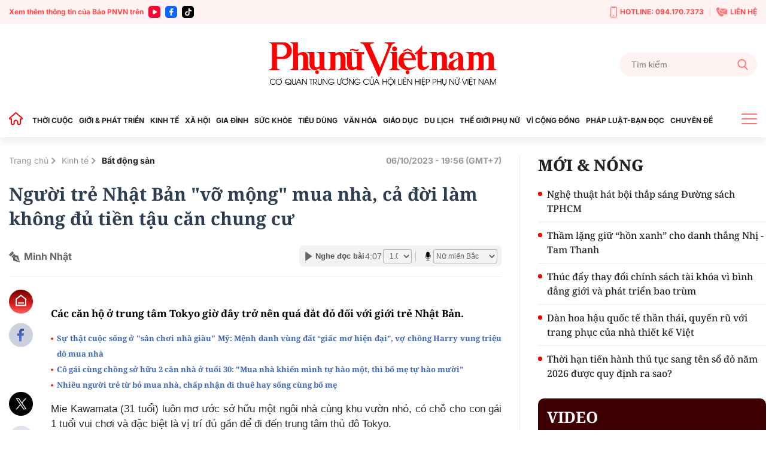

--- FILE ---
content_type: text/html; charset=utf-8
request_url: https://phunuvietnam.vn/nguoi-tre-nhat-ban-vo-mong-mua-nha-ca-doi-lam-khong-du-tien-mua-can-chung-cu-20231006115817095.htm
body_size: 26308
content:

<!DOCTYPE html>
<html lang="vi">
<head>
    <meta http-equiv="Content-Type" content="text/html; charset=utf-8" />
    <!-- DESKTOP LIVE HEADER CONFIG -->
        <meta name="google-site-verification" content="RhPwkIZRNqK4GwCQNCsC72b4ToxP5MU8YTwg0auWhVo" />
    <title>Người trẻ Nhật Bản "vỡ mộng" mua nhà, cả đời làm không đủ tiền tậu căn chung cư</title>
    <meta name="description" content="Các căn hộ ở trung tâm Tokyo giờ đây trở nên quá đắt đỏ đối với giới trẻ Nhật Bản." />
	<meta name="keywords" content="thủ đô Tokyo, thành phố đắt đỏ, giới trẻ nhật bản, bất động sản, giá bất động sản " />
	<meta name="news_keywords" content="thủ đô Tokyo, thành phố đắt đỏ, giới trẻ nhật bản, bất động sản, giá bất động sản " />
	<meta property="og:title" content="Người trẻ Nhật Bản &quot;vỡ mộng&quot; mua nh&#224;, cả đời l&#224;m kh&#244;ng đủ tiền tậu căn chung cư" />
	<meta property="og:description" content="C&#225;c căn hộ ở trung t&#226;m Tokyo giờ đ&#226;y trở n&#234;n qu&#225; đắt đỏ đối với giới trẻ Nhật Bản." />	<meta property="article:tag" content="thủ đô Tokyo, thành phố đắt đỏ, giới trẻ nhật bản, bất động sản, giá bất động sản " />


    <meta name="revisit-after" content="1 days">
        <link rel="canonical" href="https://phunuvietnam.vn/nguoi-tre-nhat-ban-vo-mong-mua-nha-ca-doi-lam-khong-du-tien-mua-can-chung-cu-20231006115817095.htm" />
    <meta name="viewport" content="width=device-width, initial-scale=1.0" />
    <meta name="author" content="Phunuvietnam" />
    <meta name="copyright" content="Copyright (c) by https://phunuvietnam.vn" />
    <meta http-equiv="X-UA-Compatible" content="IE=edge" />
    <meta http-equiv="content-language" content="vi" />
    <meta name="distribution" content="Global" />
    <meta name="GENERATOR" content="https://phunuvietnam.vn" />
    <meta name="RATING" content="GENERAL" />
    <meta http-equiv="Cache-control" content="Public" />
    <meta http-equiv="Expires" content="600" />
    <meta http-equiv="refresh" content="1800" />
    <meta name="Language" content="vi" />
    <!-- Robots -->
    <meta name="Googlebot" content="index,follow" />
    <meta name="Googlebot-News" content="index,follow" />
    <meta id="metaRobots" name="robots" content="index,follow,all" />
    <!-- DNS PREFETCH -->
    <meta http-equiv="x-dns-prefetch-control" content="on" />
    <link rel="dns-prefetch" href="https://static.mediacdn.vn/">
    <link rel="dns-prefetch" href="https://phunuvietnam.mediacdn.vn">
    <link rel="dns-prefetch" href="https://videothumbs.mediacdn.vn/">
    <link rel="dns-prefetch" href="https://videothumbs-ext.mediacdn.vn/">

    <!-- Open Graph data -->
        <meta property="og:type" content="website" />
    <meta property="og:site_name" content="B&#xC1;O PH&#x1EE4; N&#x1EEE; VI&#x1EC6;T NAM &#x110;I&#x1EC6;N T&#x1EEC;" />
    <meta property="og:rich_attachment" content="true" />
        <meta property="article:publisher" content="https://www.facebook.com/baophunuvn/" />
    <meta property="og:url" content="https://phunuvietnam.vn/nguoi-tre-nhat-ban-vo-mong-mua-nha-ca-doi-lam-khong-du-tien-mua-can-chung-cu-20231006115817095.htm" />
        <meta property="og:image" content="https://phunuvietnam.mediacdn.vn/zoom/1200_630/179072216278405120/2023/10/6/72kqxjtqxrp5bl42p2xuxf6ppm-3663-1696568068240611640895-0-0-425-680-crop-16965681223071574949578.jpg" />
        <meta property="twitter:image" content="https://phunuvietnam.mediacdn.vn/zoom/1200_630/179072216278405120/2023/10/6/72kqxjtqxrp5bl42p2xuxf6ppm-3663-1696568068240611640895-0-0-425-680-crop-16965681223071574949578.jpg" />
        <meta property="og:image:type" content="image/jpg" />
    <meta property="twitter:card" content="summary_large_image" />
    <meta property="og:image:width" content="600" />
    <meta property="og:image:height" content="315" />
    <meta property="og:locale" content="vi_VN" />
    <meta property="og:locale:alternate" content="vi_VN" />
        <meta property="article:published_time" content="2023-10-06T19:56:00&#x2B;07:00" />
        <meta property="article:modified_time" content="2023-11-05T12:00:00&#x2B;07:00" />

        <meta property="fb:app_id" content="1146545922067018" />

    <!-- GOOGLE SEARCH STRUCTURED DATA FOR ARTICLE -->
                            <script type="application/ld+json">
                                {
                                    "@context": "http://schema.org",
                                    "@type": "NewsArticle",
                                    "mainEntityOfPage":{
                                        "@type":"WebPage",
                                        "@id":"https://phunuvietnam.vn/nguoi-tre-nhat-ban-vo-mong-mua-nha-ca-doi-lam-khong-du-tien-mua-can-chung-cu-20231006115817095.htm"
                                    },
                                    "headline": "Người trẻ Nhật Bản &quot;vỡ mộng&quot; mua nh&#224;, cả đời l&#224;m kh&#244;ng đủ tiền tậu căn chung cư",
                                    "description": "C&#225;c căn hộ ở trung t&#226;m Tokyo giờ đ&#226;y trở n&#234;n qu&#225; đắt đỏ đối với giới trẻ Nhật Bản.",
                                    "image": {
                                        "@type": "ImageObject",
                                        "url": "https://phunuvietnam.mediacdn.vn/zoom/1200_630/179072216278405120/2023/10/6/72kqxjtqxrp5bl42p2xuxf6ppm-3663-1696568068240611640895-0-0-425-680-crop-16965681223071574949578.jpg",
                                        "width" : 600,
                                        "height" : 315
                                    },
                                    "datePublished": "2023-10-06T19:56:00+07:00",
                                    "dateModified": "2023-11-05T12:00:00+07:00",
                                    "author": {
                                        "@type": "Person",
                                        "name": "Minh Nhật"
                                    },
                                    "publisher": {
                                        "@type": "Organization",
                                        "name": "BÁO PHỤ NỮ VIỆT NAM ĐIỆN TỬ",
                                        "logo": {
                                            "@type": "ImageObject",
                                            "url": "https://static.mediacdn.vn/phunuvietnam/web_images/logo-60-v1.png",
                                            "width": 60,
                                            "height": 60
                                        }
                                    }
                                }
                            </script><!-- GOOGLE BREADCRUMB STRUCTURED DATA -->
                    <script type="application/ld+json">
                        {
                            "@context": "http://schema.org",
                            "@type": "BreadcrumbList",
                            "itemListElement": [
                                {
                                    "@type": "ListItem",
                                    "position": 1,
                                    "item": {
                                        "@id": "https://phunuvietnam.vn",
                                        "name": "Trang chủ"
                                    }
                                },{
                                    "@type": "ListItem",
                                    "position": 2,
                                    "item": {
                                        "@id": "https://phunuvietnam.vn/kinh-te.htm",
                                        "name": "Kinh tế"
                                    }
                                },{
                    "@type": "ListItem",
                    "position": 3,
                    "item": {
                        "@id": "https://phunuvietnam.vn/kinh-te/bat-dong-san.htm",
                        "name": "Bất động sản"
                    }
                }            
                            ]
                        }
                    </script><script type="application/ld+json">
            {
                "@context": "http://schema.org",
                "@type": "Organization",
                    "name":"BÁO PHỤ NỮ VIỆT NAM ĐIỆN TỬ", 
                    "url": "https://phunuvietnam.vn",
                                "logo": "https://static.mediacdn.vn/phunuvietnam/web_images/logo-60-v1.png", 
                    "email": "mailto:baophunuvietnam@phunuvietnam.vn",
                    "sameAs":[
"https://www.facebook.com/baophunuvn/"],
     
                "contactPoint": [{
                    "@type": "ContactPoint",
                    "telephone": "+842439713500",
                    "contactType": "customer service"
                    }],
                "address": {
                "@type": "PostalAddress",
                "addressLocality": "Hai Bà Trưng",
                "addressRegion": "Hà Nội",
                "addressCountry": "Vietnam",
                "postalCode":"100000",
                "streetAddress": "47 Hàng Chuối"
                }
                }
                </script>


    <!-- FAVICON -->
    <link rel="shortcut icon" href="https://static.mediacdn.vn/phunuvietnam/web_images/logo-60-v1.png" type="image/x-icon" />
    <meta http-equiv="audience" content="General">
    <meta name="MobileOptimized" content="100" />
    <meta name="apple-mobile-web-app-capable" content="yes" />
    <meta name="apple-touch-fullscreen" content="yes" />
    <!-- PAGE CONFIG -->
    
<meta name="format-detection" content="telephone=no" />
<meta name="format-detection" content="address=no" />

<script nonce="sclotusinnline" type="text/javascript">
    function isMobileUserAgent() {
        return /Android|webOS|iPhone|iPad|iPod|BlackBerry|IEMobile|Opera Mini/i.test(navigator.userAgent);
    }
    var _ADM_Channel = '%2Fkinh-te%2Fbat-dong-san%2Fdetail%2F';
</script>
<script type="text/javascript">
    function getMeta(t) { let e = document.getElementsByTagName("meta"); for (let n = 0; n < e.length; n++)if (e[n].getAttribute("name") === t) return e[n].getAttribute("content"); return "" }
    function loadJsAsync(jsLink, callback, callbackEr) {
        var scriptEl = document.createElement("script");
        scriptEl.type = "text/javascript";
        scriptEl.async = true;
        if (typeof callback == "function") {
            scriptEl.onreadystatechange = scriptEl.onload = function () {
                callback();
            };
        }
        scriptEl.src = jsLink;
        if (typeof callbackEr != "undefined") {
            scriptEl.setAttribute('onerror', callbackEr);
        }
        if (scriptEl) {
            var _scripts = document.getElementsByTagName("script");
            var checkappend = false;
            for (var i = 0; i < _scripts.length; i++) {
                if (_scripts[i].src == jsLink)
                    checkappend = true
            }
            if (!checkappend) {
                var head = document.getElementsByTagName('head')[0];
                head.appendChild(scriptEl);
            }
        }
    }
    function loadJsDefer(e, t, a) { var n = document.createElement("script"); if (n.type = "text/javascript", n.defer = !0, "function" == typeof t && (n.onreadystatechange = n.onload = function () { t() }), n.src = e, void 0 !== a && n.setAttribute("onerror", a), n) { for (var r = document.getElementsByTagName("script"), c = !1, o = 0; o < r.length; o++)r[o].src == e && (c = !0); !c && document.getElementsByTagName("head")[0].appendChild(n) } }

    var hdUserAgent = getMeta("uc:useragent");
    var isNotAllowAds = hdUserAgent.includes("not-allow-ads");

    var appSettings = pageSettings = {
        domain: "https://phunuvietnam.vn",
        ajaxDomain: "https://eth.cnnd.vn",
        domainUtil: "https://eth.cnnd.vn",
        DomainUtils: "https://eth.cnnd.vn",
        signalrHost: "",
        nameSpaceSite: "phunuvietnam",
        sharefbApiDomain: "https://sharefb.cnnd.vn",
        videoplayer: "https://vcplayer.mediacdn.vn",
        imageStorage: "https://phunuvietnam.mediacdn.vn",
        videoImageDomain: "https://videothumbs.mediacdn.vn",
        allowSignalr: false,
        extension: ".htm",
        VideoToken: "",
        fb_appid: "1146545922067018",
        SiteId: 0,
        commentSiteName: "phunuvietnam",
        allowAds: true && !isNotAllowAds
    };
    Object.freeze(appSettings);
</script>

    <script type="text/javascript">
    var page_title = document.title;
    var tracked_url = window.location.pathname + window.location.search + window.location.hash;
    var cate_path = 'kinh-te';
    if (cate_path.length > 0) {
        tracked_url = "/" + cate_path + tracked_url;
    }
</script>

<script>
    if (!isNotAllowAds) {
        loadJsAsync('https://media1.admicro.vn/core/adm_tracking.js');
    }
</script>
<!-- Global site tag (gtag.js) - Google Analytics -->
<script>
    if (!isNotAllowAds) {
        (function (i, s, o, g, r, a, m) {
            i['GoogleAnalyticsObject'] = r; i[r] = i[r] || function () {
                (i[r].q = i[r].q || []).push(arguments)
            }, i[r].l = 1 * new Date(); a = s.createElement(o),
                m = s.getElementsByTagName(o)[0]; a.async = 1; a.src = g; m.parentNode.insertBefore(a, m)
        })(window, document, 'script', '//www.google-analytics.com/analytics.js', 'ga');

        ga('create', 'UA-4263013-7', 'auto', { 'name': 'pagepnvn' });
        ga('pagepnvn.send', 'pageview');

        ga('create', 'UA-66105451-1', 'auto');
        ga('send', 'pageview');
    }
</script>
<!-- Global site tag (gtag.js) - Google Analytics -->
<script>

    window.dataLayer = window.dataLayer || [];
    function gtag() { dataLayer.push(arguments); }
    if (!isNotAllowAds) {
        loadJsAsync('https://www.googletagmanager.com/gtag/js?id=G-EEQYP52RTG');
        gtag('js', new Date());

        gtag('config', 'G-EEQYP52RTG');
    }
</script>
<script type="text/javascript">
    if (!isNotAllowAds) {
        (function (w, c, d) {
            w['admicroAnalyticsObject'] = c;
            w[c] = w[c] || function () {
                (w[d] = w[d] || []).push(arguments);
            };
            w[c].t = 1 * new Date();
            var a = document.createElement("script");
            a.type = "text/javascript"; a.async = !0;
            a.src = "//static.contineljs.com/core/analytics.js";
            var b = document.getElementsByTagName("script")[0];
            b.parentNode.insertBefore(a, b);
        })(window, 'admicro_analytics', 'admicro_analytics_q');
        admicro_analytics({ event: "pageviews", domain: "phunuvietnam.vn", id: 1771 });
    }
</script>
    
 
    <link href="https://static.mediacdn.vn/phunuvietnam/layoutnew/min/main-15122025v1.min.css" type="text/css" rel="stylesheet" />

<style>
    .box-view_more-home { display: none; border-top: 1px solid #eee; margin-top: 20px; padding-top: 20px; }
    .link_list_menu_main.active { color: red; }
    .box-category[data-layout="21"] .box-category-item .box-category-content { min-height: 108px; }
    .sticky_menu { z-index: 99999; }
</style>

    

    

    <link href="https://static.mediacdn.vn/phunuvietnam/layoutnew/min/detail-14052025v1.min.css" rel="stylesheet" />

<style>
    .body_detail .body-content p, .body_detail .body-content div {
        text-align: justify;
    }
    .detail-content img { width: 100%; height: auto; }
    .sp-detail-content img { width: 100%; height: auto; }
    .box-comment-autoplay { margin-top: 20px }
    [data-role="content"] .VCSortableInPreviewMode[type="toc"] .toc-level { position: relative; }
    [data-role="content"] .VCSortableInPreviewMode[type="toc"] .toc-level:before { content: ""; width: 5px; height: 5px; background: #000; position: absolute; border-radius: 100%; top: 5px; left: -10px; }
    [data-role="content"] .VCSortableInPreviewMode[type="toc"] { background-color: #f7f7f7; max-width: unset; padding: 15px 25px; }
    [data-role="content"] .VCSortableInPreviewMode[type="contentnumber"] .IAContentNumber p { margin: 0; }
    @media screen and (max-width: 1000px) {
        .ykcb .ykcb-form {
            grid-template-columns: 68% auto;
        }
        .ykcb .btn_bl {
            white-space: nowrap;
        }
        .VCSortableInPreviewMode, .ykcb .ykcb-form .input-info
        {
            width: 100%;
        }
        [data-role=content] .VCSortableInPreviewMode[type=photo].alignLeft, [data-role=content] .VCSortableInPreviewMode[type=photo].alignLeftOverflow, [data-role=content] .VCSortableInPreviewMode[type=photo].alignRight, [data-role=content] .VCSortableInPreviewMode[type=photo].alignRightOverflow, [data-role=content] .VCSortableInPreviewMode[type=photo], [data-role=content] .VCSortableInPreviewMode[type=VideoStream] { margin-left: 0 !important; }

        [data-role="content"] .VCSortableInPreviewMode.alignRight {
            margin-left: 15px !important;
        }
    }

    .body_detail .body-content h2, .body_detail .body-content h3, .body_detail .body-content h4, .body_detail .body-content h5, .body_detail .body-content h6 {
        font-family: Noto Serif, Arial, sans-serif;
        font-size: 17px;
        line-height: 1.3;
    }

    [data-role="content"] .VCSortableInPreviewMode[type="SimpleQuote"] p.quote {
        border: 4px none #ced0d4;
        font-family: Arial;
        padding: 20px 0px;
        text-align: left;
        font-size: 16px !important;
        font-weight: 300;
        font-style: normal;
        line-height: 1.8;
        padding-left: 20px;
    }

    .VCSortableInPreviewMode[type="SimpleQuote"].no-border .quote:before {
        content: "\201C";
        font-size: 60px;
        position: absolute;
        top: 24px;
        left: 0;
        font-family: Helvetica, Arial, sans-serif;
        font-weight: 400;
        background: none;
        line-height: 29px;
    }
</style>
    <script>
    </script>


    
    <!-- ADS ASYNC-->
    <!-- script cắm ở đầu site -->
    <script>
        var arfAsync = arfAsync || [];
        if (!isNotAllowAds) {
            loadJsAsync('https://static.amcdn.vn/tka/cdn.js');
            loadJsAsync('https://media1.admicro.vn/cms/Arf.min.js', "", callbackEr = "window.arferrorload = true;");
        }
    </script>

</head>
<body class="relative detail-page">
    
                    <input type="hidden" name="nid" id="__HFIELD__nid" value="20231006115817095" />
                    <input type="hidden" name="nt" id="__HFIELD__nt" value="0" />
                    <input type="hidden" name="nnt" id="__HFIELD__nnt" value="0" />
                    <input type="hidden" name="nurl" id="__HFIELD__nurl" value="/nguoi-tre-nhat-ban-vo-mong-mua-nha-ca-doi-lam-khong-du-tien-mua-can-chung-cu-20231006115817095.htm" />
                    <input type="hidden" name="zid" id="__HFIELD__zid" value="23868" />
                    <input type="hidden" name="zaid" id="__HFIELD__zaid" value="23868;23899" />
                    <input type="hidden" name="zurl" id="__HFIELD__zurl" value="/nguoi-tre-nhat-ban-vo-mong-mua-nha-ca-doi-lam-khong-du-tien-mua-can-chung-cu-20231006115817095.htm" />

    
    <zone id="k1hcsv7k"></zone>
        <script>
            if (typeof (_chkPrLink) == 'undefined' || !_chkPrLink || typeof (_isAdsHidden) == 'undefined' || !_isAdsHidden) {
                if (!isMobileUserAgent())
                    arfAsync.push("k1hcsv7k");
            }
        </script>

    
    <zone id="kt828g93"></zone>
        <script>
            if (typeof (_chkPrLink) == 'undefined' || !_chkPrLink || typeof (_isAdsHidden) == 'undefined' || !_isAdsHidden) {
                if (isMobileUserAgent())
                    arfAsync.push("kt828g93");
            }
        </script>


    <div id="admWrapsite">
        <header>
    <div class="top_bar_site">
        <div class="container">
            <div class="d-flex">
                <div class="mr-auto align-items-center d-flex list_social_top">
                    Xem thêm thông tin của Báo PNVN trên
                    <a href="https://www.youtube.com/BaoPhuNuVietNam" title="youtube" target="_blank" rel="nofollow">
                        <svg width="20" height="20" viewBox="0 0 20 20" fill="none" xmlns="http://www.w3.org/2000/svg">
                            <path fill-rule="evenodd" clip-rule="evenodd" d="M5 0C2.23859 0 0 2.23858 0 5V15C0 17.7614 2.23859 20 5 20H15C17.7614 20 20 17.7614 20 15V5C20 2.23858 17.7614 0 15 0H5ZM7 12.5993V10.0008V7.40078C7 6.32421 8.16565 5.65233 9.09686 6.18827L11.3484 7.48828L13.6 8.78829C14.5328 9.32579 14.5328 10.6727 13.6 11.2102L11.3484 12.5102L9.09686 13.8102C8.16565 14.3493 7 13.6758 7 12.5993Z" fill="#f03"></path>
                        </svg>
                    </a>
                    <a href="https://www.facebook.com/baophunuvn/" title="Facebook" target="_blank" rel="nofollow">
                        <svg width="20" height="20" viewBox="0 0 20 20" fill="none" xmlns="http://www.w3.org/2000/svg">
                            <path fill-rule="evenodd" clip-rule="evenodd" d="M5 0C2.23859 0 0 2.23858 0 5V15C0 17.7614 2.23859 20 5 20H15C17.7614 20 20 17.7614 20 15V5C20 2.23858 17.7614 0 15 0H5ZM7.31537 10.7735H8.80225V15.6846C8.80225 15.9099 8.8924 16 9.11768 16H10.995C11.2653 16 11.3405 15.9099 11.3405 15.6546V10.7584H13.0826C13.338 10.7584 13.413 10.6834 13.413 10.4431V8.62578C13.413 8.38548 13.3229 8.29537 13.0826 8.29537H11.3405C11.3405 8.13847 11.3387 7.98498 11.337 7.83318C11.3337 7.53453 11.3304 7.2424 11.3405 6.94368C11.3405 6.52315 11.5507 6.32791 11.9562 6.32791C12.3617 6.31289 12.7672 6.31289 13.1727 6.31289C13.383 6.31289 13.4731 6.22278 13.4731 6.01252V4.30037C13.4731 4.09011 13.383 4 13.1727 4H11.7009C11.2953 4 10.9199 4.06007 10.5444 4.19524C9.97369 4.40551 9.52313 4.76596 9.20776 5.30663C8.90741 5.83229 8.80225 6.403 8.80225 7.00375V8.32541H7.31537C7.09009 8.32541 7 8.4005 7 8.6408V10.4581C7 10.6834 7.07507 10.7735 7.31537 10.7735Z" fill="#0866ff" />
                        </svg>
                    </a> 
                    <a href="https://www.tiktok.com/@phunuvietnam.vn" title="Tiktok" target="_blank" rel="nofollow">
                        <svg width="20" height="20" viewBox="0 0 20 20" fill="none" xmlns="http://www.w3.org/2000/svg">
                            <path fill-rule="evenodd" clip-rule="evenodd" d="M5 0C2.23858 0 0 2.23858 0 5V15C0 17.7614 2.23858 20 5 20H15C17.7614 20 20 17.7614 20 15V5C20 2.23858 17.7614 0 15 0H5ZM14.0879 6.49787C14.6182 6.89781 15.2785 7.13489 15.9941 7.13489C15.9945 7.13489 15.9995 7.13489 16 7.13451V7.68521V9.16963C15.3 9.16988 14.6199 9.03272 13.9785 8.76209C13.566 8.58796 13.1818 8.36362 12.8303 8.0925L12.8408 12.6616C12.8364 13.6905 12.4294 14.6572 11.6927 15.3853C11.0931 15.978 10.3334 16.3549 9.51001 16.4769C9.31653 16.5055 9.11962 16.5202 8.92051 16.5202C8.03906 16.5202 7.20219 16.2346 6.51766 15.7078C6.38884 15.6086 6.26565 15.5011 6.14833 15.3853C5.34992 14.5962 4.93822 13.5266 5.00753 12.4015C5.06043 11.545 5.40331 10.7283 5.97493 10.0881C6.73123 9.2409 7.78925 8.77067 8.92051 8.77067C9.11962 8.77067 9.31653 8.78561 9.51001 8.81426V9.36311V10.8899C9.32657 10.8294 9.13064 10.7961 8.92663 10.7961C7.8931 10.7961 7.05696 11.6393 7.07239 12.6736C7.08219 13.3354 7.44368 13.9138 7.97686 14.2327C8.2274 14.3826 8.51567 14.4754 8.82328 14.4923C9.06427 14.5056 9.29571 14.472 9.51001 14.4012C10.2484 14.1573 10.7811 13.4637 10.7811 12.6457L10.7836 9.58598V4H12.8279C12.8298 4.20254 12.8504 4.40019 12.8886 4.59171C13.0429 5.36686 13.4798 6.03939 14.0879 6.49787ZM16 7.1344C16 7.13444 16 7.13448 16 7.13451V7.1344Z" fill="rgb(0, 0, 0)"></path>
                        </svg>
                    </a>
                </div>
                <div class="ml-auto d-flex align-items-center top_bar_right">
                    <a href="tel:0941707373" class="d-flex align-items-center" title="Hotline">
                        <svg width="11" height="19" viewBox="0 0 11 19" fill="none" xmlns="http://www.w3.org/2000/svg">
                            <path d="M6.25863 15.6538H4.74139C4.43036 15.6538 4.17242 15.3662 4.17242 15.0192C4.17242 14.6723 4.43036 14.3846 4.74139 14.3846H6.25863C6.56967 14.3846 6.8276 14.6723 6.8276 15.0192C6.8276 15.3662 6.56967 15.6538 6.25863 15.6538Z" fill="#FF7979" />
                            <path d="M8.91379 18.1923H2.08621C0.933103 18.1923 0 17.1515 0 15.8654V2.32692C0 1.04077 0.933103 0 2.08621 0H8.91379C10.0669 0 11 1.04077 11 2.32692V15.8654C11 17.1515 10.0669 18.1923 8.91379 18.1923ZM2.08621 1.26923C1.56276 1.26923 1.13793 1.74308 1.13793 2.32692V15.8654C1.13793 16.4492 1.56276 16.9231 2.08621 16.9231H8.91379C9.43724 16.9231 9.86207 16.4492 9.86207 15.8654V2.32692C9.86207 1.74308 9.43724 1.26923 8.91379 1.26923H2.08621Z" fill="#FF7979" />
                            <path d="M7.30553 2.32692H3.69449C3.40622 2.32692 3.1407 2.14923 3.01932 1.86154L2.47311 0.634613H8.54208L7.99587 1.86154C7.86691 2.14923 7.60139 2.32692 7.3207 2.32692H7.30553Z" fill="#FF7979" />
                        </svg>
                        HOTLINE: 094.170.7373
                    </a> <a href="mailto:baophunuvietnam@phunuvietnam.vn" title="Liên hệ" class="d-flex align-items-center">
                        <svg width="18" height="16" viewBox="0 0 18 16" fill="none" xmlns="http://www.w3.org/2000/svg">
                            <path fill-rule="evenodd" clip-rule="evenodd" d="M6.48427 2.6092H17.2015L10.836 6.79863L6.50614 3.94893C6.67099 3.52515 6.67239 3.04612 6.48427 2.6092ZM3.68136 5.04077L5.2435 4.12761C5.70709 3.85662 5.86096 3.27845 5.58956 2.82716L4.17926 0.482035C4.03458 0.24142 3.81559 0.0866323 3.53332 0.0254558C3.25102 -0.0357568 2.98407 0.0136549 2.74569 0.17123L0.173722 1.87128C-1.05054 6.0126 4.45104 14.9784 8.67044 16L11.49 14.7116C11.7513 14.5923 11.9294 14.395 12.0153 14.1297C12.1012 13.8644 12.0711 13.6049 11.9264 13.3643L10.5161 11.0192C10.2447 10.5679 9.64622 10.4067 9.16996 10.6567L7.56518 11.4989C5.97815 10.1439 4.11022 7.0378 3.68136 5.04077ZM17.9799 3.14799L11.0905 7.68221C10.9293 7.78784 10.7222 7.77959 10.5724 7.67624L5.99874 4.66611C5.91209 4.74107 5.81719 4.80942 5.7141 4.86969L4.72606 5.44721C5.24516 7.05553 6.52959 9.19135 7.72086 10.4271L8.73586 9.89437C9.64275 9.41843 10.783 9.72547 11.2997 10.5848L12.1743 12.0391H17.2687C17.6709 12.0391 18 11.7232 18 11.337V3.31132C18 3.25514 17.993 3.20044 17.9799 3.14799Z" fill="#FF7979" />
                        </svg>
                        LIÊN HỆ
                    </a>
                </div>
            </div>
        </div>
    </div>
    <div class="container align-items-center top_main">
        <script>
            fetch('/ajax/magazine-all.htm')
                .then(response => response.text())
                .then(data => {
                    document.querySelector('.container.align-items-center.top_main .mr-auto').insertAdjacentHTML('beforeend', data);
                })
                .catch(error => {
                    console.error('Error fetching magazine all:', error);
                });
        </script>
        <div class="mr-auto">
        </div>
        <div class="col30per-head">
                <div class="header-top-logo"> 
                    <a href="/" title="Phụ nữ Việt Nam">
                            <img src="https://static.mediacdn.vn/phunuvietnam/layoutnew_images/pnvn_logo_2025.svg" alt="Phụ nữ Việt Nam" width="380" height="95">
                    </a> 
                </div>
        </div>
        <div class="col30per-head head-top-right">
            <div class="search search-box">
                <input type="text" class="form-control search-input" id="txtSearch" aria-label="Tìm kiếm" placeholder="Tìm kiếm" aria-label="Tìm kiếm" aria-describedby="search-input" onkeyup="if(event.key === 'Enter'){ OnSearchClick() }">
                <div class="input-group-append" id="btnSearch" onclick=" OnSearchClick()">
                    <span class="button-search">
                        <svg width="18" height="19" viewBox="0 0 18 19" fill="none" xmlns="http://www.w3.org/2000/svg">
                            <path d="M17.7263 17.306L13.289 12.6028C14.4299 11.2207 15.055 9.48166 15.055 7.67124C15.055 3.44139 11.6781 0 7.52752 0C3.37691 0 0 3.44139 0 7.67124C0 11.9011 3.37691 15.3425 7.52752 15.3425C9.08571 15.3425 10.5706 14.8635 11.8401 13.9543L16.3111 18.6931C16.498 18.8909 16.7494 19 17.0187 19C17.2737 19 17.5156 18.9009 17.6992 18.7208C18.0893 18.3383 18.1017 17.7039 17.7263 17.306ZM7.52752 2.00119C10.5955 2.00119 13.0913 4.54471 13.0913 7.67124C13.0913 10.7978 10.5955 13.3413 7.52752 13.3413C4.45956 13.3413 1.9637 10.7978 1.9637 7.67124C1.9637 4.54471 4.45956 2.00119 7.52752 2.00119Z" fill="#FF7979" />
                        </svg>
                    </span>
                </div>
            </div>
        </div>
    </div>
</header>
<header class="sticky_menu">
    <div class="menu_main">
        <div class="container container_menu_main">
            <ul class="list_menu_main">
                <li class="item_list_menu_main">
                    <a href="/" class="icon_home" title="Trang chủ">
                        <svg width="24" height="21" viewBox="0 0 24 21" fill="none" xmlns="http://www.w3.org/2000/svg">
                            <path d="M21.7304 9.58967L21.7319 9.59099C21.8709 9.71147 21.9697 9.87152 22.0152 10.0497C22.0606 10.2279 22.0506 10.4157 21.9864 10.5881L22.9234 10.9373L21.9864 10.5881C21.9221 10.7604 21.8068 10.909 21.6558 11.0139C21.5048 11.1189 21.3253 11.1752 21.1414 11.1754H19.9654H18.9654V12.1754V18.9837C18.9652 19.2244 18.8694 19.4552 18.6992 19.6253C18.529 19.7955 18.2983 19.8913 18.0576 19.8916H15.3362C15.0955 19.8913 14.8647 19.7955 14.6945 19.6253C14.5245 19.4553 14.4287 19.2248 14.4283 18.9843C14.4283 18.9841 14.4283 18.9839 14.4283 18.9837L14.4283 16.4327C14.4471 15.7029 14.2003 14.9908 13.7336 14.4289C13.2631 13.8625 12.6017 13.4879 11.8741 13.3757L11.8519 13.3723L11.8296 13.3698C11.4223 13.3256 11.0103 13.3685 10.6209 13.4955C10.2319 13.6223 9.87426 13.8303 9.57161 14.1056C9.27097 14.378 9.03056 14.7102 8.86581 15.0809L9.77965 15.487L8.86581 15.0809C8.70086 15.4521 8.61541 15.8538 8.61496 16.26V16.2611L8.61496 18.9837C8.61496 18.9839 8.61496 18.9841 8.61496 18.9843C8.6145 19.2248 8.51878 19.4553 8.34873 19.6253C8.17853 19.7955 7.94778 19.8913 7.70708 19.8916H4.98568C4.74499 19.8913 4.51424 19.7955 4.34404 19.6253C4.17399 19.4553 4.07826 19.2248 4.07781 18.9843V12.1754V11.1754H3.07781H1.90199C1.7178 11.1752 1.53808 11.1187 1.38693 11.0134C1.23578 10.9082 1.12044 10.7592 1.05637 10.5865C0.99231 10.4139 0.982594 10.2257 1.02853 10.0474C1.07446 9.86899 1.17385 9.70894 1.31335 9.58868L1.31336 9.58869L1.31706 9.58547L10.921 1.224C10.9213 1.22376 10.9216 1.22353 10.9218 1.2233C11.0885 1.07918 11.3015 0.999905 11.5219 1C11.7424 1.0001 11.9555 1.07964 12.1221 1.22404C12.1223 1.2242 12.1225 1.22436 12.1226 1.22452L21.7304 9.58967Z" stroke="#FF0000" stroke-width="2" />
                        </svg>
                    </a>
                </li>
                <li class="item_list_menu_main">
                    <a href="/thoi-cuoc.htm" title="THỜI CUỘC" class="link_list_menu_main">THỜI CUỘC</a>
                    
    <ul class="sub_list_menu_main">
            <li><a href="/thoi-cuoc/chinh-tri.htm">Ch&#xED;nh tr&#x1ECB;</a></li>
            <li><a href="/thoi-cuoc/mat-tran.htm">M&#x1EB7;t tr&#x1EAD;n</a></li>
            <li><a href="/thoi-cuoc/quoc-te.htm">Qu&#x1ED1;c t&#x1EBF;</a></li>
            <li><a href="/thoi-cuoc/su-kien-binh-luan.htm">S&#x1EF1; ki&#x1EC7;n-B&#xEC;nh lu&#x1EAD;n</a></li>
    </ul>


                </li>
                <li class="item_list_menu_main">
                    <a href="/gioi-phat-trien.htm" title="GIỚI & PHÁT TRIỂN" class="link_list_menu_main">GIỚI & PHÁT TRIỂN</a>
                    
    <ul class="sub_list_menu_main">
            <li><a href="/gioi-phat-trien/hoat-dong-hoi.htm">Ho&#x1EA1;t &#x111;&#x1ED9;ng H&#x1ED9;i</a></li>
            <li><a href="/gioi-phat-trien/binh-dang-gioi.htm">B&#xEC;nh &#x111;&#x1EB3;ng gi&#x1EDB;i</a></li>
            <li><a href="/gioi-phat-trien/phu-nu-viet-nam-o-nuoc-ngoai.htm">Ph&#x1EE5; n&#x1EEF; Vi&#x1EC7;t Nam &#x1EDF; n&#x1B0;&#x1EDB;c ngo&#xE0;i</a></li>
            <li><a href="/gioi-phat-trien/du-an-de-an.htm">D&#x1EF1; &#xE1;n &#x2013; &#x110;&#x1EC1; &#xE1;n</a></li>
    </ul>


                </li>
                <li class="item_list_menu_main">
                    <a href="/kinh-te.htm" title="KINH TẾ" class="link_list_menu_main">KINH TẾ</a>
                    
    <ul class="sub_list_menu_main">
            <li><a href="/kinh-te/chung-khoan.htm">Ch&#x1EE9;ng kho&#xE1;n</a></li>
            <li><a href="/kinh-te/bat-dong-san.htm">B&#x1EA5;t &#x111;&#x1ED9;ng s&#x1EA3;n</a></li>
            <li><a href="/kinh-te/doanh-nghiep-doanh-nhan.htm">Doanh nghi&#x1EC7;p - Doanh nh&#xE2;n</a></li>
            <li><a href="/kinh-te/kinh-te-gia-dinh.htm">Kinh t&#x1EBF; gia &#x111;&#xEC;nh</a></li>
    </ul>


                </li>
                <li class="item_list_menu_main">
                    <a href="/xa-hoi.htm" title="XÃ HỘI" class="link_list_menu_main">XÃ HỘI </a>
                    
    <ul class="sub_list_menu_main">
            <li><a href="/xa-hoi/doi-song.htm">&#x110;&#x1EDD;i s&#x1ED1;ng</a></li>
            <li><a href="/xa-hoi/lao-dong-viec-lam.htm">Lao &#x111;&#x1ED9;ng - Vi&#x1EC7;c l&#xE0;m</a></li>
            <li><a href="/xa-hoi/nhip-song-so.htm">Nh&#x1ECB;p s&#x1ED1;ng s&#x1ED1; </a></li>
    </ul>


                </li>
                <li class="item_list_menu_main">
                    <a href="/gia-dinh.htm" title="GIA ĐÌNH" class="link_list_menu_main">GIA ĐÌNH</a>
                    
    <ul class="sub_list_menu_main">
            <li><a href="/gia-dinh/thanh-tam-tu-van.htm">Thanh T&#xE2;m t&#x1B0; v&#x1EA5;n</a></li>
            <li><a href="/gia-dinh/tinh-yeu-hon-nhan.htm">T&#xEC;nh y&#xEA;u-H&#xF4;n nh&#xE2;n</a></li>
            <li><a href="/gia-dinh/lam-cha-me.htm">L&#xE0;m cha m&#x1EB9;</a></li>
    </ul>


                </li>
                <li class="item_list_menu_main">
                    <a href="/suc-khoe.htm" title="SỨC KHỎE" class="link_list_menu_main">SỨC KHỎE</a>
                    
    <ul class="sub_list_menu_main">
            <li><a href="/suc-khoe/song-khoe.htm">S&#x1ED1;ng kh&#x1ECF;e</a></li>
            <li><a href="/suc-khoe/me-be.htm">M&#x1EB9; &amp; B&#xE9;</a></li>
            <li><a href="/suc-khoe/phong-chua-benh.htm">Ph&#xF2;ng &amp; ch&#x1EEF;a b&#x1EC7;nh</a></li>
    </ul>


                </li>
                <li class="item_list_menu_main">
                    <a href="/tieu-dung.htm" title="TIÊU DÙNG" class="link_list_menu_main">TIÊU DÙNG </a>
                    
    <ul class="sub_list_menu_main">
            <li><a href="/tieu-dung/gia-ca-thi-truong.htm">Gi&#xE1; c&#x1EA3; - th&#x1ECB; tr&#x1B0;&#x1EDD;ng</a></li>
            <li><a href="/tieu-dung/tieu-dung-thong-thai.htm">Ti&#xEA;u d&#xF9;ng th&#xF4;ng th&#xE1;i</a></li>
            <li><a href="/tieu-dung/quyen-loi-nguoi-tieu-dung.htm">Quy&#x1EC1;n l&#x1EE3;i ng&#x1B0;&#x1EDD;i ti&#xEA;u d&#xF9;ng</a></li>
    </ul>


                </li>
                <li class="item_list_menu_main">
                    <a href="/van-hoa.htm" title="VĂN HÓA GIẢI TRÍ" class="link_list_menu_main">VĂN HÓA</a>
                    
    <ul class="sub_list_menu_main">
            <li><a href="/van-hoa/nguon-coi.htm">Ngu&#x1ED3;n c&#x1ED9;i</a></li>
            <li><a href="/van-hoa/van-hoc.htm">V&#x103;n h&#x1ECD;c</a></li>
            <li><a href="/van-hoa/nghe-thuat.htm">Ngh&#x1EC7; thu&#x1EAD;t</a></li>
            <li><a href="/van-hoa/showbiz.htm">Showbiz</a></li>
    </ul>


                </li>
                <li class="item_list_menu_main">
                    <a href="/giao-duc.htm" title="GIÁO DỤC" class="link_list_menu_main">GIÁO DỤC</a>
                    
    <ul class="sub_list_menu_main">
            <li><a href="/giao-duc/hoc-duong.htm">H&#x1ECD;c &#x111;&#x1B0;&#x1EDD;ng</a></li>
            <li><a href="/giao-duc/tuyen-sinh.htm">Tuy&#x1EC3;n sinh </a></li>
    </ul>


                </li>
                <li class="item_list_menu_main">
                    <a href="/du-lich.htm" title="DU LỊCH" class="link_list_menu_main">DU LỊCH</a>
                    
    <ul class="sub_list_menu_main">
            <li><a href="/du-lich/kham-pha-trai-nghiem.htm">Kh&#xE1;m ph&#xE1;-Tr&#x1EA3;i nghi&#x1EC7;m</a></li>
            <li><a href="/du-lich/cam-nang-du-lich.htm">C&#x1EA9;m nang du l&#x1ECB;ch</a></li>
    </ul>


                </li>
                <li class="item_list_menu_main">
                    <a href="/the-gioi-phu-nu.htm" title="THẾ GIỚI PHỤ NỮ" class="link_list_menu_main">THẾ GIỚI PHỤ NỮ</a>
                    
    <ul class="sub_list_menu_main">
            <li><a href="/the-gioi-phu-nu/phong-cach.htm">Phong c&#xE1;ch</a></li>
            <li><a href="/the-gioi-phu-nu/lam-dep.htm"> L&#xE0;m &#x111;&#x1EB9;p</a></li>
            <li><a href="/the-gioi-phu-nu/thoi-trang.htm">Th&#x1EDD;i trang</a></li>
            <li><a href="/the-gioi-phu-nu/dam-dang.htm">&#x110;&#x1EA3;m &#x111;ang</a></li>
            <li><a href="/the-gioi-phu-nu/tu-dien-dan-ong.htm">T&#x1EEB; &#x111;i&#x1EC3;n &#x111;&#xE0;n &#xF4;ng</a></li>
    </ul>


                </li>
                <li class="item_list_menu_main">
                    <a href="/vi-cong-dong.htm" title="VÌ CỘNG ĐỒNG" class="link_list_menu_main">VÌ CỘNG ĐỒNG</a>
                    
    <ul class="sub_list_menu_main">
            <li><a href="/vi-cong-dong/song-dep.htm">S&#x1ED1;ng &#x111;&#x1EB9;p</a></li>
            <li><a href="/vi-cong-dong/nhip-cau-nhan-ai.htm">Nh&#x1ECB;p c&#x1EA7;u nh&#xE2;n &#xE1;i</a></li>
    </ul>


                </li>
                <li class="item_list_menu_main">
                    <a href="/phap-luat-ban-doc.htm" title="PHÁP LUẬT-BẠN ĐỌC" class="link_list_menu_main">PHÁP LUẬT-BẠN ĐỌC</a>
                    


                </li>
                <li class="item_list_menu_main">
                    <a href="/chuyen-de.htm" title="CHUYÊN ĐỀ" class="link_list_menu_main">CHUYÊN ĐỀ </a>
                    
    <ul class="sub_list_menu_main">
            <li><a href="/chuyen-de/van-de.htm">V&#x1EA5;n &#x111;&#x1EC1;</a></li>
            <li><a href="/chuyen-de/dia-danh.htm">&#x110;&#x1ECB;a danh</a></li>
            <li><a href="/chuyen-de/nhan-vat.htm">Nh&#xE2;n v&#x1EAD;t</a></li>
            <li><a href="/chuyen-de/su-kien.htm">S&#x1EF1; ki&#x1EC7;n</a></li>
    </ul>


                </li>
            </ul>
            <div class="all_menu_main">
                <a href="javascript:;" class="btn_show_all_menu_main"><span></span><span></span><span></span><span></span></a>
                <div class="show_all_menu_main">
                    <div class="container d-flex">
                        <ul class="list_all_menu_main ">
                            
        <li>
            <a href="/thoi-cuoc.htm" title="Th&#x1EDD;i cu&#x1ED9;c" class="name_menu_main">Th&#x1EDD;i cu&#x1ED9;c</a>
            <ul class="sub_all_menu_main">
                        <li><a href="/thoi-cuoc/chinh-tri.htm">Ch&#xED;nh tr&#x1ECB;</a></li>
                        <li><a href="/thoi-cuoc/mat-tran.htm">M&#x1EB7;t tr&#x1EAD;n</a></li>
                        <li><a href="/thoi-cuoc/quoc-te.htm">Qu&#x1ED1;c t&#x1EBF;</a></li>
                        <li><a href="/thoi-cuoc/su-kien-binh-luan.htm">S&#x1EF1; ki&#x1EC7;n-B&#xEC;nh lu&#x1EAD;n</a></li>

            </ul>
        </li>


                            
        <li>
            <a href="/gioi-phat-trien.htm" title="Gi&#x1EDB;i &amp; Ph&#xE1;t tri&#x1EC3;n" class="name_menu_main">Gi&#x1EDB;i &amp; Ph&#xE1;t tri&#x1EC3;n</a>
            <ul class="sub_all_menu_main">
                        <li><a href="/gioi-phat-trien/hoat-dong-hoi.htm">Ho&#x1EA1;t &#x111;&#x1ED9;ng H&#x1ED9;i</a></li>
                        <li><a href="/gioi-phat-trien/binh-dang-gioi.htm">B&#xEC;nh &#x111;&#x1EB3;ng gi&#x1EDB;i</a></li>
                        <li><a href="/gioi-phat-trien/phu-nu-viet-nam-o-nuoc-ngoai.htm">Ph&#x1EE5; n&#x1EEF; Vi&#x1EC7;t Nam &#x1EDF; n&#x1B0;&#x1EDB;c ngo&#xE0;i</a></li>
                        <li><a href="/gioi-phat-trien/du-an-de-an.htm">D&#x1EF1; &#xE1;n &#x2013; &#x110;&#x1EC1; &#xE1;n</a></li>

            </ul>
        </li>


                            
        <li>
            <a href="/kinh-te.htm" title="Kinh t&#x1EBF;" class="name_menu_main">Kinh t&#x1EBF;</a>
            <ul class="sub_all_menu_main">
                        <li><a href="/kinh-te/chung-khoan.htm">Ch&#x1EE9;ng kho&#xE1;n</a></li>
                        <li><a href="/kinh-te/bat-dong-san.htm">B&#x1EA5;t &#x111;&#x1ED9;ng s&#x1EA3;n</a></li>
                        <li><a href="/kinh-te/doanh-nghiep-doanh-nhan.htm">Doanh nghi&#x1EC7;p - Doanh nh&#xE2;n</a></li>
                        <li><a href="/kinh-te/kinh-te-gia-dinh.htm">Kinh t&#x1EBF; gia &#x111;&#xEC;nh</a></li>

            </ul>
        </li>


                            
        <li>
            <a href="/giao-duc.htm" title="Gi&#xE1;o d&#x1EE5;c" class="name_menu_main">Gi&#xE1;o d&#x1EE5;c</a>
            <ul class="sub_all_menu_main">
                        <li><a href="/giao-duc/hoc-duong.htm">H&#x1ECD;c &#x111;&#x1B0;&#x1EDD;ng</a></li>
                        <li><a href="/giao-duc/tuyen-sinh.htm">Tuy&#x1EC3;n sinh </a></li>

            </ul>
        </li>


                            
        <li>
            <a href="/suc-khoe.htm" title="S&#x1EE9;c kh&#x1ECF;e" class="name_menu_main">S&#x1EE9;c kh&#x1ECF;e</a>
            <ul class="sub_all_menu_main">
                        <li><a href="/suc-khoe/song-khoe.htm">S&#x1ED1;ng kh&#x1ECF;e</a></li>
                        <li><a href="/suc-khoe/me-be.htm">M&#x1EB9; &amp; B&#xE9;</a></li>
                        <li><a href="/suc-khoe/phong-chua-benh.htm">Ph&#xF2;ng &amp; ch&#x1EEF;a b&#x1EC7;nh</a></li>

            </ul>
        </li>


                            
        <li>
            <a href="/gia-dinh.htm" title="Gia &#x111;&#xEC;nh" class="name_menu_main">Gia &#x111;&#xEC;nh</a>
            <ul class="sub_all_menu_main">
                        <li><a href="/gia-dinh/thanh-tam-tu-van.htm">Thanh T&#xE2;m t&#x1B0; v&#x1EA5;n</a></li>
                        <li><a href="/gia-dinh/tinh-yeu-hon-nhan.htm">T&#xEC;nh y&#xEA;u-H&#xF4;n nh&#xE2;n</a></li>
                        <li><a href="/gia-dinh/lam-cha-me.htm">L&#xE0;m cha m&#x1EB9;</a></li>

            </ul>
        </li>


                            
        <li>
            <a href="/tieu-dung.htm" title="Ti&#xEA;u d&#xF9;ng" class="name_menu_main">Ti&#xEA;u d&#xF9;ng</a>
            <ul class="sub_all_menu_main">
                        <li><a href="/tieu-dung/gia-ca-thi-truong.htm">Gi&#xE1; c&#x1EA3; - th&#x1ECB; tr&#x1B0;&#x1EDD;ng</a></li>
                        <li><a href="/tieu-dung/tieu-dung-thong-thai.htm">Ti&#xEA;u d&#xF9;ng th&#xF4;ng th&#xE1;i</a></li>
                        <li><a href="/tieu-dung/quyen-loi-nguoi-tieu-dung.htm">Quy&#x1EC1;n l&#x1EE3;i ng&#x1B0;&#x1EDD;i ti&#xEA;u d&#xF9;ng</a></li>

            </ul>
        </li>


                            
        <li>
            <a href="/the-gioi-phu-nu.htm" title="Th&#x1EBF; gi&#x1EDB;i ph&#x1EE5; n&#x1EEF; " class="name_menu_main">Th&#x1EBF; gi&#x1EDB;i ph&#x1EE5; n&#x1EEF; </a>
            <ul class="sub_all_menu_main">
                        <li><a href="/the-gioi-phu-nu/phong-cach.htm">Phong c&#xE1;ch</a></li>
                        <li><a href="/the-gioi-phu-nu/lam-dep.htm"> L&#xE0;m &#x111;&#x1EB9;p</a></li>
                        <li><a href="/the-gioi-phu-nu/thoi-trang.htm">Th&#x1EDD;i trang</a></li>
                        <li><a href="/the-gioi-phu-nu/dam-dang.htm">&#x110;&#x1EA3;m &#x111;ang</a></li>
                        <li><a href="/the-gioi-phu-nu/tu-dien-dan-ong.htm">T&#x1EEB; &#x111;i&#x1EC3;n &#x111;&#xE0;n &#xF4;ng</a></li>

            </ul>
        </li>


                            
        <li>
            <a href="/xa-hoi.htm" title="X&#xE3; h&#x1ED9;i" class="name_menu_main">X&#xE3; h&#x1ED9;i</a>
            <ul class="sub_all_menu_main">
                        <li><a href="/xa-hoi/doi-song.htm">&#x110;&#x1EDD;i s&#x1ED1;ng</a></li>
                        <li><a href="/xa-hoi/lao-dong-viec-lam.htm">Lao &#x111;&#x1ED9;ng - Vi&#x1EC7;c l&#xE0;m</a></li>
                        <li><a href="/xa-hoi/nhip-song-so.htm">Nh&#x1ECB;p s&#x1ED1;ng s&#x1ED1; </a></li>

            </ul>
        </li>


                            
        <li>
            <a href="/van-hoa.htm" title="V&#x103;n h&#xF3;a" class="name_menu_main">V&#x103;n h&#xF3;a</a>
            <ul class="sub_all_menu_main">
                        <li><a href="/van-hoa/nguon-coi.htm">Ngu&#x1ED3;n c&#x1ED9;i</a></li>
                        <li><a href="/van-hoa/van-hoc.htm">V&#x103;n h&#x1ECD;c</a></li>
                        <li><a href="/van-hoa/nghe-thuat.htm">Ngh&#x1EC7; thu&#x1EAD;t</a></li>
                        <li><a href="/van-hoa/showbiz.htm">Showbiz</a></li>

            </ul>
        </li>


                            
        <li>
            <a href="/phap-luat-ban-doc.htm" title="Ph&#xE1;p lu&#x1EAD;t-B&#x1EA1;n &#x111;&#x1ECD;c" class="name_menu_main">Ph&#xE1;p lu&#x1EAD;t-B&#x1EA1;n &#x111;&#x1ECD;c</a>
            <ul class="sub_all_menu_main">
                        <li><a href="/phap-luat-ban-doc/luat-doi.htm"> Ph&#xE1;p lu&#x1EAD;t &amp; cu&#x1ED9;c s&#x1ED1;ng</a></li>
                        <li><a href="/phap-luat-ban-doc/tu-van-phap-luat.htm">T&#x1B0; v&#x1EA5;n ph&#xE1;p lu&#x1EAD;t</a></li>
                        <li><a href="/phap-luat-ban-doc/theo-don-thu-ban-doc.htm">Theo &#x111;&#x1A1;n th&#x1B0; b&#x1EA1;n &#x111;&#x1ECD;c</a></li>
                        <li><a href="/phap-luat-ban-doc/quy-dinh-moi.htm">Quy &#x111;&#x1ECB;nh m&#x1EDB;i</a></li>

            </ul>
        </li>


                            
        <li>
            <a href="/vi-cong-dong.htm" title="V&#xEC; c&#x1ED9;ng &#x111;&#x1ED3;ng" class="name_menu_main">V&#xEC; c&#x1ED9;ng &#x111;&#x1ED3;ng</a>
            <ul class="sub_all_menu_main">
                        <li><a href="/vi-cong-dong/song-dep.htm">S&#x1ED1;ng &#x111;&#x1EB9;p</a></li>
                        <li><a href="/vi-cong-dong/nhip-cau-nhan-ai.htm">Nh&#x1ECB;p c&#x1EA7;u nh&#xE2;n &#xE1;i</a></li>

            </ul>
        </li>


                            
        <li>
            <a href="/chuyen-de.htm" title="Chuy&#xEA;n &#x111;&#x1EC1;" class="name_menu_main">Chuy&#xEA;n &#x111;&#x1EC1;</a>
            <ul class="sub_all_menu_main">
                        <li><a href="/chuyen-de/van-de.htm">V&#x1EA5;n &#x111;&#x1EC1;</a></li>
                        <li><a href="/chuyen-de/dia-danh.htm">&#x110;&#x1ECB;a danh</a></li>
                        <li><a href="/chuyen-de/nhan-vat.htm">Nh&#xE2;n v&#x1EAD;t</a></li>
                        <li><a href="/chuyen-de/su-kien.htm">S&#x1EF1; ki&#x1EC7;n</a></li>

            </ul>
        </li>


                            <li>
                                <a href="/multimedia.htm" title="Multimedia" class="name_menu_main">Multimedia</a>
                                <ul class="sub_all_menu_main">
                                    <li><a href="/video.htm">Video</a></li>
                                    <li><a href="/video/tin-tuc.htm">Tin tức</a></li>
                                    <li><a href="/video/phim-tai-lieu.htm">Phim tài liệu</a></li>
                                    <li><a href="/video/su-ke.htm">Sử kể</a></li>
                                    <li><a href="/podcast.htm">Podcast</a></li>

                                </ul>
                            </li>
                            <li>
                                <a href="/magazine.htm" title="Emagazine" class="name_menu_main">Emagazine</a>
                            </li>
                            <li>
                                <a href="/tin-moi-nhat.htm" title="tin mới" class="name_menu_main">Tin mới</a>
                            </li>
                        </ul>
                    </div>
                </div>
            </div>
        </div>
    </div>
</header>
<header class="head_mobile ">
    <div class="flex_mb justify-content-between">
        <div class="menu_block">
            <div class="button_menu_mb" id="click_show_menu_mb" onclick="click_menu_mb()"> <span></span> <span></span> <span></span> <span></span> </div>
        </div>
        <style>
            @media screen and (max-width: 1180px) {
                .logo_mobile img {
                    height: 50px;
                }

                .logo_mobile {
                    width: 230px;
                }
            }
        </style>
        <a href="/" title="Phụ nữ Việt Nam" class="logo_mobile">
            <img src="https://static.mediacdn.vn/phunuvietnam/layoutnew_images/pnvn_logo_2025.svg" width="230" height="50" alt="Phụ nữ Việt Nam" />
        </a>
        <div class="right_head_mb ">
            <div class="icon_search_mb" id="click_show_search_mb" onclick="click_show_search()">
                <svg width="18" height="19" viewBox="0 0 18 19" fill="none" xmlns="http://www.w3.org/2000/svg">
                    <path d="M17.7263 17.306L13.289 12.6028C14.4299 11.2207 15.055 9.48166 15.055 7.67124C15.055 3.44139 11.6781 0 7.52752 0C3.37691 0 0 3.44139 0 7.67124C0 11.9011 3.37691 15.3425 7.52752 15.3425C9.08571 15.3425 10.5706 14.8635 11.8401 13.9543L16.3111 18.6931C16.498 18.8909 16.7494 19 17.0187 19C17.2737 19 17.5156 18.9009 17.6992 18.7208C18.0893 18.3383 18.1017 17.7039 17.7263 17.306ZM7.52752 2.00119C10.5955 2.00119 13.0913 4.54471 13.0913 7.67124C13.0913 10.7978 10.5955 13.3413 7.52752 13.3413C4.45956 13.3413 1.9637 10.7978 1.9637 7.67124C1.9637 4.54471 4.45956 2.00119 7.52752 2.00119Z" fill="#FF7979" />
                </svg>
            </div>
        </div>
    </div>
    <div class="box_search_mb" id="show_box_search">
        <div class="d-flex">
            <input class="txt_search" type="text" id="txtSearchMob" placeholder="Tìm kiếm" onkeyup="if(event.key === 'Enter'){ OnSearchClickMob() }" />
            <button class="btn_search ml-auto" aria-label="Search" id="search-btn-mob" onclick="OnSearchClickMob()">
                <svg width="18" height="19" viewBox="0 0 18 19" fill="none" xmlns="http://www.w3.org/2000/svg">
                    <path d="M17.7263 17.306L13.289 12.6028C14.4299 11.2207 15.055 9.48166 15.055 7.67124C15.055 3.44139 11.6781 0 7.52752 0C3.37691 0 0 3.44139 0 7.67124C0 11.9011 3.37691 15.3425 7.52752 15.3425C9.08571 15.3425 10.5706 14.8635 11.8401 13.9543L16.3111 18.6931C16.498 18.8909 16.7494 19 17.0187 19C17.2737 19 17.5156 18.9009 17.6992 18.7208C18.0893 18.3383 18.1017 17.7039 17.7263 17.306ZM7.52752 2.00119C10.5955 2.00119 13.0913 4.54471 13.0913 7.67124C13.0913 10.7978 10.5955 13.3413 7.52752 13.3413C4.45956 13.3413 1.9637 10.7978 1.9637 7.67124C1.9637 4.54471 4.45956 2.00119 7.52752 2.00119Z" fill="#FF7979" />
                </svg>
            </button>
        </div>
    </div>
</header>
<div class="menu_mobile" id="show_menu_mb">
    <div id="sidebar_menu" class="sidebar_menu">
        <nav class="main_nav">
            <div class="menu">
                <ul class="js-menubar mainmenu">
                    
        <li>
            <a href="/thoi-cuoc.htm" title="Th&#x1EDD;i cu&#x1ED9;c">
                <h2>Th&#x1EDD;i cu&#x1ED9;c</h2>
            </a>
                <span class="plus js-plus-icon"> </span>
                <div class="subnav">
                    <div class="innersubnav">
                            <div class="navunit"><a href="/thoi-cuoc/chinh-tri.htm" title="Ch&#xED;nh tr&#x1ECB;">Ch&#xED;nh tr&#x1ECB;</a></div>
                            <div class="navunit"><a href="/thoi-cuoc/mat-tran.htm" title="M&#x1EB7;t tr&#x1EAD;n">M&#x1EB7;t tr&#x1EAD;n</a></div>
                            <div class="navunit"><a href="/thoi-cuoc/quoc-te.htm" title="Qu&#x1ED1;c t&#x1EBF;">Qu&#x1ED1;c t&#x1EBF;</a></div>
                            <div class="navunit"><a href="/thoi-cuoc/su-kien-binh-luan.htm" title="S&#x1EF1; ki&#x1EC7;n-B&#xEC;nh lu&#x1EAD;n">S&#x1EF1; ki&#x1EC7;n-B&#xEC;nh lu&#x1EAD;n</a></div>
                    </div>
                </div>
        </li>


                    
        <li>
            <a href="/gioi-phat-trien.htm" title="Gi&#x1EDB;i &amp; Ph&#xE1;t tri&#x1EC3;n">
                <h2>Gi&#x1EDB;i &amp; Ph&#xE1;t tri&#x1EC3;n</h2>
            </a>
                <span class="plus js-plus-icon"> </span>
                <div class="subnav">
                    <div class="innersubnav">
                            <div class="navunit"><a href="/gioi-phat-trien/hoat-dong-hoi.htm" title="Ho&#x1EA1;t &#x111;&#x1ED9;ng H&#x1ED9;i">Ho&#x1EA1;t &#x111;&#x1ED9;ng H&#x1ED9;i</a></div>
                            <div class="navunit"><a href="/gioi-phat-trien/binh-dang-gioi.htm" title="B&#xEC;nh &#x111;&#x1EB3;ng gi&#x1EDB;i">B&#xEC;nh &#x111;&#x1EB3;ng gi&#x1EDB;i</a></div>
                            <div class="navunit"><a href="/gioi-phat-trien/phu-nu-viet-nam-o-nuoc-ngoai.htm" title="Ph&#x1EE5; n&#x1EEF; Vi&#x1EC7;t Nam &#x1EDF; n&#x1B0;&#x1EDB;c ngo&#xE0;i">Ph&#x1EE5; n&#x1EEF; Vi&#x1EC7;t Nam &#x1EDF; n&#x1B0;&#x1EDB;c ngo&#xE0;i</a></div>
                            <div class="navunit"><a href="/gioi-phat-trien/du-an-de-an.htm" title="D&#x1EF1; &#xE1;n &#x2013; &#x110;&#x1EC1; &#xE1;n">D&#x1EF1; &#xE1;n &#x2013; &#x110;&#x1EC1; &#xE1;n</a></div>
                    </div>
                </div>
        </li>


                    
        <li>
            <a href="/kinh-te.htm" title="Kinh t&#x1EBF;">
                <h2>Kinh t&#x1EBF;</h2>
            </a>
                <span class="plus js-plus-icon"> </span>
                <div class="subnav">
                    <div class="innersubnav">
                            <div class="navunit"><a href="/kinh-te/chung-khoan.htm" title="Ch&#x1EE9;ng kho&#xE1;n">Ch&#x1EE9;ng kho&#xE1;n</a></div>
                            <div class="navunit"><a href="/kinh-te/bat-dong-san.htm" title="B&#x1EA5;t &#x111;&#x1ED9;ng s&#x1EA3;n">B&#x1EA5;t &#x111;&#x1ED9;ng s&#x1EA3;n</a></div>
                            <div class="navunit"><a href="/kinh-te/doanh-nghiep-doanh-nhan.htm" title="Doanh nghi&#x1EC7;p - Doanh nh&#xE2;n">Doanh nghi&#x1EC7;p - Doanh nh&#xE2;n</a></div>
                            <div class="navunit"><a href="/kinh-te/kinh-te-gia-dinh.htm" title="Kinh t&#x1EBF; gia &#x111;&#xEC;nh">Kinh t&#x1EBF; gia &#x111;&#xEC;nh</a></div>
                    </div>
                </div>
        </li>


                    
        <li>
            <a href="/xa-hoi.htm" title="X&#xE3; h&#x1ED9;i">
                <h2>X&#xE3; h&#x1ED9;i</h2>
            </a>
                <span class="plus js-plus-icon"> </span>
                <div class="subnav">
                    <div class="innersubnav">
                            <div class="navunit"><a href="/xa-hoi/doi-song.htm" title="&#x110;&#x1EDD;i s&#x1ED1;ng">&#x110;&#x1EDD;i s&#x1ED1;ng</a></div>
                            <div class="navunit"><a href="/xa-hoi/lao-dong-viec-lam.htm" title="Lao &#x111;&#x1ED9;ng - Vi&#x1EC7;c l&#xE0;m">Lao &#x111;&#x1ED9;ng - Vi&#x1EC7;c l&#xE0;m</a></div>
                            <div class="navunit"><a href="/xa-hoi/nhip-song-so.htm" title="Nh&#x1ECB;p s&#x1ED1;ng s&#x1ED1; ">Nh&#x1ECB;p s&#x1ED1;ng s&#x1ED1; </a></div>
                    </div>
                </div>
        </li>


                    
        <li>
            <a href="/gia-dinh.htm" title="Gia &#x111;&#xEC;nh">
                <h2>Gia &#x111;&#xEC;nh</h2>
            </a>
                <span class="plus js-plus-icon"> </span>
                <div class="subnav">
                    <div class="innersubnav">
                            <div class="navunit"><a href="/gia-dinh/thanh-tam-tu-van.htm" title="Thanh T&#xE2;m t&#x1B0; v&#x1EA5;n">Thanh T&#xE2;m t&#x1B0; v&#x1EA5;n</a></div>
                            <div class="navunit"><a href="/gia-dinh/tinh-yeu-hon-nhan.htm" title="T&#xEC;nh y&#xEA;u-H&#xF4;n nh&#xE2;n">T&#xEC;nh y&#xEA;u-H&#xF4;n nh&#xE2;n</a></div>
                            <div class="navunit"><a href="/gia-dinh/lam-cha-me.htm" title="L&#xE0;m cha m&#x1EB9;">L&#xE0;m cha m&#x1EB9;</a></div>
                    </div>
                </div>
        </li>


                    
        <li>
            <a href="/suc-khoe.htm" title="S&#x1EE9;c kh&#x1ECF;e">
                <h2>S&#x1EE9;c kh&#x1ECF;e</h2>
            </a>
                <span class="plus js-plus-icon"> </span>
                <div class="subnav">
                    <div class="innersubnav">
                            <div class="navunit"><a href="/suc-khoe/song-khoe.htm" title="S&#x1ED1;ng kh&#x1ECF;e">S&#x1ED1;ng kh&#x1ECF;e</a></div>
                            <div class="navunit"><a href="/suc-khoe/me-be.htm" title="M&#x1EB9; &amp; B&#xE9;">M&#x1EB9; &amp; B&#xE9;</a></div>
                            <div class="navunit"><a href="/suc-khoe/phong-chua-benh.htm" title="Ph&#xF2;ng &amp; ch&#x1EEF;a b&#x1EC7;nh">Ph&#xF2;ng &amp; ch&#x1EEF;a b&#x1EC7;nh</a></div>
                    </div>
                </div>
        </li>


                    
        <li>
            <a href="/tieu-dung.htm" title="Ti&#xEA;u d&#xF9;ng">
                <h2>Ti&#xEA;u d&#xF9;ng</h2>
            </a>
                <span class="plus js-plus-icon"> </span>
                <div class="subnav">
                    <div class="innersubnav">
                            <div class="navunit"><a href="/tieu-dung/gia-ca-thi-truong.htm" title="Gi&#xE1; c&#x1EA3; - th&#x1ECB; tr&#x1B0;&#x1EDD;ng">Gi&#xE1; c&#x1EA3; - th&#x1ECB; tr&#x1B0;&#x1EDD;ng</a></div>
                            <div class="navunit"><a href="/tieu-dung/tieu-dung-thong-thai.htm" title="Ti&#xEA;u d&#xF9;ng th&#xF4;ng th&#xE1;i">Ti&#xEA;u d&#xF9;ng th&#xF4;ng th&#xE1;i</a></div>
                            <div class="navunit"><a href="/tieu-dung/quyen-loi-nguoi-tieu-dung.htm" title="Quy&#x1EC1;n l&#x1EE3;i ng&#x1B0;&#x1EDD;i ti&#xEA;u d&#xF9;ng">Quy&#x1EC1;n l&#x1EE3;i ng&#x1B0;&#x1EDD;i ti&#xEA;u d&#xF9;ng</a></div>
                    </div>
                </div>
        </li>


                    
        <li>
            <a href="/van-hoa.htm" title="V&#x103;n h&#xF3;a">
                <h2>V&#x103;n h&#xF3;a</h2>
            </a>
                <span class="plus js-plus-icon"> </span>
                <div class="subnav">
                    <div class="innersubnav">
                            <div class="navunit"><a href="/van-hoa/nguon-coi.htm" title="Ngu&#x1ED3;n c&#x1ED9;i">Ngu&#x1ED3;n c&#x1ED9;i</a></div>
                            <div class="navunit"><a href="/van-hoa/van-hoc.htm" title="V&#x103;n h&#x1ECD;c">V&#x103;n h&#x1ECD;c</a></div>
                            <div class="navunit"><a href="/van-hoa/nghe-thuat.htm" title="Ngh&#x1EC7; thu&#x1EAD;t">Ngh&#x1EC7; thu&#x1EAD;t</a></div>
                            <div class="navunit"><a href="/van-hoa/showbiz.htm" title="Showbiz">Showbiz</a></div>
                    </div>
                </div>
        </li>


                    
        <li>
            <a href="/giao-duc.htm" title="Gi&#xE1;o d&#x1EE5;c">
                <h2>Gi&#xE1;o d&#x1EE5;c</h2>
            </a>
                <span class="plus js-plus-icon"> </span>
                <div class="subnav">
                    <div class="innersubnav">
                            <div class="navunit"><a href="/giao-duc/hoc-duong.htm" title="H&#x1ECD;c &#x111;&#x1B0;&#x1EDD;ng">H&#x1ECD;c &#x111;&#x1B0;&#x1EDD;ng</a></div>
                            <div class="navunit"><a href="/giao-duc/tuyen-sinh.htm" title="Tuy&#x1EC3;n sinh ">Tuy&#x1EC3;n sinh </a></div>
                    </div>
                </div>
        </li>


                    
        <li>
            <a href="/du-lich.htm" title="Du l&#x1ECB;ch">
                <h2>Du l&#x1ECB;ch</h2>
            </a>
                <span class="plus js-plus-icon"> </span>
                <div class="subnav">
                    <div class="innersubnav">
                            <div class="navunit"><a href="/du-lich/kham-pha-trai-nghiem.htm" title="Kh&#xE1;m ph&#xE1;-Tr&#x1EA3;i nghi&#x1EC7;m">Kh&#xE1;m ph&#xE1;-Tr&#x1EA3;i nghi&#x1EC7;m</a></div>
                            <div class="navunit"><a href="/du-lich/cam-nang-du-lich.htm" title="C&#x1EA9;m nang du l&#x1ECB;ch">C&#x1EA9;m nang du l&#x1ECB;ch</a></div>
                    </div>
                </div>
        </li>


                    
        <li>
            <a href="/the-gioi-phu-nu.htm" title="Th&#x1EBF; gi&#x1EDB;i ph&#x1EE5; n&#x1EEF; ">
                <h2>Th&#x1EBF; gi&#x1EDB;i ph&#x1EE5; n&#x1EEF; </h2>
            </a>
                <span class="plus js-plus-icon"> </span>
                <div class="subnav">
                    <div class="innersubnav">
                            <div class="navunit"><a href="/the-gioi-phu-nu/phong-cach.htm" title="Phong c&#xE1;ch">Phong c&#xE1;ch</a></div>
                            <div class="navunit"><a href="/the-gioi-phu-nu/lam-dep.htm" title=" L&#xE0;m &#x111;&#x1EB9;p"> L&#xE0;m &#x111;&#x1EB9;p</a></div>
                            <div class="navunit"><a href="/the-gioi-phu-nu/thoi-trang.htm" title="Th&#x1EDD;i trang">Th&#x1EDD;i trang</a></div>
                            <div class="navunit"><a href="/the-gioi-phu-nu/dam-dang.htm" title="&#x110;&#x1EA3;m &#x111;ang">&#x110;&#x1EA3;m &#x111;ang</a></div>
                            <div class="navunit"><a href="/the-gioi-phu-nu/tu-dien-dan-ong.htm" title="T&#x1EEB; &#x111;i&#x1EC3;n &#x111;&#xE0;n &#xF4;ng">T&#x1EEB; &#x111;i&#x1EC3;n &#x111;&#xE0;n &#xF4;ng</a></div>
                    </div>
                </div>
        </li>


                    
        <li>
            <a href="/vi-cong-dong.htm" title="V&#xEC; c&#x1ED9;ng &#x111;&#x1ED3;ng">
                <h2>V&#xEC; c&#x1ED9;ng &#x111;&#x1ED3;ng</h2>
            </a>
                <span class="plus js-plus-icon"> </span>
                <div class="subnav">
                    <div class="innersubnav">
                            <div class="navunit"><a href="/vi-cong-dong/song-dep.htm" title="S&#x1ED1;ng &#x111;&#x1EB9;p">S&#x1ED1;ng &#x111;&#x1EB9;p</a></div>
                            <div class="navunit"><a href="/vi-cong-dong/nhip-cau-nhan-ai.htm" title="Nh&#x1ECB;p c&#x1EA7;u nh&#xE2;n &#xE1;i">Nh&#x1ECB;p c&#x1EA7;u nh&#xE2;n &#xE1;i</a></div>
                    </div>
                </div>
        </li>


                    
        <li>
            <a href="/phap-luat-ban-doc.htm" title="Ph&#xE1;p lu&#x1EAD;t-B&#x1EA1;n &#x111;&#x1ECD;c">
                <h2>Ph&#xE1;p lu&#x1EAD;t-B&#x1EA1;n &#x111;&#x1ECD;c</h2>
            </a>
                <span class="plus js-plus-icon"> </span>
                <div class="subnav">
                    <div class="innersubnav">
                            <div class="navunit"><a href="/phap-luat-ban-doc/luat-doi.htm" title=" Ph&#xE1;p lu&#x1EAD;t &amp; cu&#x1ED9;c s&#x1ED1;ng"> Ph&#xE1;p lu&#x1EAD;t &amp; cu&#x1ED9;c s&#x1ED1;ng</a></div>
                            <div class="navunit"><a href="/phap-luat-ban-doc/tu-van-phap-luat.htm" title="T&#x1B0; v&#x1EA5;n ph&#xE1;p lu&#x1EAD;t">T&#x1B0; v&#x1EA5;n ph&#xE1;p lu&#x1EAD;t</a></div>
                            <div class="navunit"><a href="/phap-luat-ban-doc/theo-don-thu-ban-doc.htm" title="Theo &#x111;&#x1A1;n th&#x1B0; b&#x1EA1;n &#x111;&#x1ECD;c">Theo &#x111;&#x1A1;n th&#x1B0; b&#x1EA1;n &#x111;&#x1ECD;c</a></div>
                            <div class="navunit"><a href="/phap-luat-ban-doc/quy-dinh-moi.htm" title="Quy &#x111;&#x1ECB;nh m&#x1EDB;i">Quy &#x111;&#x1ECB;nh m&#x1EDB;i</a></div>
                    </div>
                </div>
        </li>


                    
        <li>
            <a href="/chuyen-de.htm" title="Chuy&#xEA;n &#x111;&#x1EC1;">
                <h2>Chuy&#xEA;n &#x111;&#x1EC1;</h2>
            </a>
                <span class="plus js-plus-icon"> </span>
                <div class="subnav">
                    <div class="innersubnav">
                            <div class="navunit"><a href="/chuyen-de/van-de.htm" title="V&#x1EA5;n &#x111;&#x1EC1;">V&#x1EA5;n &#x111;&#x1EC1;</a></div>
                            <div class="navunit"><a href="/chuyen-de/dia-danh.htm" title="&#x110;&#x1ECB;a danh">&#x110;&#x1ECB;a danh</a></div>
                            <div class="navunit"><a href="/chuyen-de/nhan-vat.htm" title="Nh&#xE2;n v&#x1EAD;t">Nh&#xE2;n v&#x1EAD;t</a></div>
                            <div class="navunit"><a href="/chuyen-de/su-kien.htm" title="S&#x1EF1; ki&#x1EC7;n">S&#x1EF1; ki&#x1EC7;n</a></div>
                    </div>
                </div>
        </li>


                    <li>
                        <a href="/multimedia.htm" title="Multimedia" class="name_menu_main">
                            <h2>Multimedia</h2>
                        </a>
                    </li>  
                    <li> 
                        <a href="/magazine.htm" title="Emagazine" class="name_menu_main"><h2>Emagazine</h2></a>
                    </li>
                    <li>
                        <a href="/tin-moi-nhat.htm" title="tin mới" class="name_menu_main"><h2>Tin mới</h2></a>
                    </li>

                </ul>
            </div>
        </nav>
    </div>
</div>
<div class="list_topic_top">
    <a href="/" title="Trang chủ">
        <svg width="24" height="21" viewBox="0 0 24 21" fill="none" xmlns="http://www.w3.org/2000/svg">
            <path d="M21.7304 9.58967L21.7319 9.59099C21.8709 9.71147 21.9697 9.87152 22.0152 10.0497C22.0606 10.2279 22.0506 10.4157 21.9864 10.5881L22.9234 10.9373L21.9864 10.5881C21.9221 10.7604 21.8068 10.909 21.6558 11.0139C21.5048 11.1189 21.3253 11.1752 21.1414 11.1754H19.9654H18.9654V12.1754V18.9837C18.9652 19.2244 18.8694 19.4552 18.6992 19.6253C18.529 19.7955 18.2983 19.8913 18.0576 19.8916H15.3362C15.0955 19.8913 14.8647 19.7955 14.6945 19.6253C14.5245 19.4553 14.4287 19.2248 14.4283 18.9843C14.4283 18.9841 14.4283 18.9839 14.4283 18.9837L14.4283 16.4327C14.4471 15.7029 14.2003 14.9908 13.7336 14.4289C13.2631 13.8625 12.6017 13.4879 11.8741 13.3757L11.8519 13.3723L11.8296 13.3698C11.4223 13.3256 11.0103 13.3685 10.6209 13.4955C10.2319 13.6223 9.87426 13.8303 9.57161 14.1056C9.27097 14.378 9.03056 14.7102 8.86581 15.0809L9.77965 15.487L8.86581 15.0809C8.70086 15.4521 8.61541 15.8538 8.61496 16.26V16.2611L8.61496 18.9837C8.61496 18.9839 8.61496 18.9841 8.61496 18.9843C8.6145 19.2248 8.51878 19.4553 8.34873 19.6253C8.17853 19.7955 7.94778 19.8913 7.70708 19.8916H4.98568C4.74499 19.8913 4.51424 19.7955 4.34404 19.6253C4.17399 19.4553 4.07826 19.2248 4.07781 18.9843V12.1754V11.1754H3.07781H1.90199C1.7178 11.1752 1.53808 11.1187 1.38693 11.0134C1.23578 10.9082 1.12044 10.7592 1.05637 10.5865C0.99231 10.4139 0.982594 10.2257 1.02853 10.0474C1.07446 9.86899 1.17385 9.70894 1.31335 9.58868L1.31336 9.58869L1.31706 9.58547L10.921 1.224C10.9213 1.22376 10.9216 1.22353 10.9218 1.2233C11.0885 1.07918 11.3015 0.999905 11.5219 1C11.7424 1.0001 11.9555 1.07964 12.1221 1.22404C12.1223 1.2242 12.1225 1.22436 12.1226 1.22452L21.7304 9.58967Z" stroke="#FF0000" stroke-width="2"></path>
        </svg>
    </a> <a href="\tin-moi-nhat.htm" title="MỚI NHẤT">MỚI NHẤT</a> <a href="\bai-doc-quyen.htm" title="ĐỘC QUYỀN">ĐỘC QUYỀN</a> <a href="\multimedia.htm" title="MULTIMEDIA">MULTIMEDIA</a> <a href="\chuyen-de.htm" title="CHUYÊN ĐỀ">CHUYÊN ĐỀ</a>
</div>
<script>
    if (!isNotAllowAds) {
        (runinit = window.runinit || []).push(function () {
            var path = window.location.pathname;
            $(".link_list_menu_main").each(function(index, value){
                $(this).removeClass("active");
                var href = $(this).attr("href");

                if(href == path) $(this).addClass("active");
            })
        });
    }
</script>
        <main class="main" id="main-content">
            

<script async src="https://ims.mediacdn.vn/micro/quiz/sdk/dist/play.js" type="text/javascript"></script>

            <script>
                (runinit = window.runinit || []).push(function () {
                    //Gắn embed TTS
                    loadJsAsync('https://static.mediacdn.vn/common/js/embedTTSv12min.js', function () {
                        embedTTS.init({
                            apiCheckUrlExists: 'https://speech.aiservice.vn/tts/get_file',
                            wrapper: '.pnvn-tts', //chỗ chứa embed trên trang
                            cookieName: 'embedTTS', //Tên cookie để lưu lại lựa chọn tiếng nói của user
                            primaryColor: '#ec5f5f', //Màu sắc chủ đạo của kênh
                            newsId: '20231006115817095', //NewsId cần lấy
                            distributionDate: '2023/10/06', //Thời gian xuất bản của tin, theo format yyyy/MM/dd
                            nameSpace: 'phunuvietnam', //Namespace của kênh
                            domainStorage: 'https://tts.mediacdn.vn', //Domain storage, k cần đổi
                            srcAudioFormat: '{0}/{1}/{2}-{3}-{4}.{5}', //'https://tts.mediacdn.vn/2021/05/18/afmily-nam-20210521115520186.wav
                            ext: 'm4a', //ext của file, có thể là 'mp3', 'wav', 'raw', 'ogg', 'm4a'
                            defaultVoice: 'nu' //giọng mặc định, ‘nam’ hoặc ‘nu’
                        });
                    });
                });
            </script>



    <div class="container">
        <div class="d-flex row">
            <div class="col66per">
                <div class="top_content_detail">
                    <div class="d-flex justify-content-between mb25">

    <div class="breadcump">
        <a href="/" title="Trang chủ">Trang chủ</a>
            <a href="/kinh-te.htm" class="active">Kinh t&#x1EBF;</a>
            <a href="/kinh-te/bat-dong-san.htm" class="">B&#x1EA5;t &#x111;&#x1ED9;ng s&#x1EA3;n</a>
    </div>
                        <div class="detail-time"> <span class="cl" data-role="publishdate"><strong>06/10/2023 - 19:56 (GMT+7)</strong></span> </div>
                    </div>
                    <h1 class="detail-title" data-role="title">Ng&#x1B0;&#x1EDD;i tr&#x1EBB; Nh&#x1EAD;t B&#x1EA3;n &quot;v&#x1EE1; m&#x1ED9;ng&quot; mua nh&#xE0;, c&#x1EA3; &#x111;&#x1EDD;i l&#xE0;m kh&#xF4;ng &#x111;&#x1EE7; ti&#x1EC1;n t&#x1EAD;u c&#x103;n chung c&#x1B0;</h1>
                    <div class="detail-info">
                        <div class="detail-ileft">
                                <div class="detail-author"><span class="name" data-role="author">Minh Nh&#x1EAD;t</span></div>
                            <div class="share_mxh clearfix">
                                <div class="fb-like" data-href="https://phunuvietnam.vn/nguoi-tre-nhat-ban-vo-mong-mua-nha-ca-doi-lam-khong-du-tien-mua-can-chung-cu-20231006115817095.htm" data-layout="button_count" data-action="like" data-show-faces="false" data-share="false"></div>
                                <div class="fb-share-button" data-href="https://phunuvietnam.vn/nguoi-tre-nhat-ban-vo-mong-mua-nha-ca-doi-lam-khong-du-tien-mua-can-chung-cu-20231006115817095.htm" data-layout="button_count" data-size="small"><a target="_blank" href="https://www.facebook.com/sharer/sharer.php?u=https%3A%2F%2Fdevelopers.facebook.com%2Fdocs%2Fplugins%2F&amp;src=sdkpreparse" class="fb-xfbml-parse-ignore" title="Chia sẻ" aria-label="Chia sẻ"></a></div>
                            </div>
                        </div>
                        <div class="detail-radio">
                            <style>
                                .pnvn-tts {
                                    width: 338px;
                                }
                                @media screen and (max-width: 1180px) {
                                    .pnvn-tts {
                                        width: 100%;
                                    }
                                }
                            </style>
                            <div class="pnvn-tts">
                            </div>
                        </div>
                    </div>
                    <div class="detail__mflex"> 
                        <div class="detail__msticky">
                            <div class="detail__scroll-action">
                                <div class="list">
                                    <a href="/" title="Trang chủ" class="item home"></a>
                                    <a href="javascript:void(0);" rel="nofollow" onclick="fbClient.shareClick('https://phunuvietnam.vn/nguoi-tre-nhat-ban-vo-mong-mua-nha-ca-doi-lam-khong-du-tien-mua-can-chung-cu-20231006115817095.htm');" class="item fb sharefbdetail" title="Facebook"></a>
                                    <span class="zalo-share-button" style="display:none" data-href="https://phunuvietnam.vn/nguoi-tre-nhat-ban-vo-mong-mua-nha-ca-doi-lam-khong-du-tien-mua-can-chung-cu-20231006115817095.htm" data-oaid="579745863508352884" data-layout="4" data-color="blue" data-customize="false" data-width="40"></span>
                                    <a href="https://twitter.com/intent/tweet?url=https://phunuvietnam.vn/nguoi-tre-nhat-ban-vo-mong-mua-nha-ca-doi-lam-khong-du-tien-mua-can-chung-cu-20231006115817095.htm" title="Twitter" rel="nofollow" class="item nobg">
                                        <img loading="lazy" src="https://static.mediacdn.vn/phunuvietnam/layoutnew/images/twitter_share.webp" width="40" height="40" title="twitter" alt="twitter" />
                                    </a>
                                    <a href="mailto:?&amp;subject=[phunuvietnam.vn] Ng&#x1B0;&#x1EDD;i tr&#x1EBB; Nh&#x1EAD;t B&#x1EA3;n &quot;v&#x1EE1; m&#x1ED9;ng&quot; mua nh&#xE0;, c&#x1EA3; &#x111;&#x1EDD;i l&#xE0;m kh&#xF4;ng &#x111;&#x1EE7; ti&#x1EC1;n t&#x1EAD;u c&#x103;n chung c&#x1B0;&amp;body=https://phunuvietnam.vn/nguoi-tre-nhat-ban-vo-mong-mua-nha-ca-doi-lam-khong-du-tien-mua-can-chung-cu-20231006115817095.htm%0D%0AC&#xE1;c c&#x103;n h&#x1ED9; &#x1EDF; trung t&#xE2;m Tokyo gi&#x1EDD; &#x111;&#xE2;y tr&#x1EDF; n&#xEA;n qu&#xE1; &#x111;&#x1EAF;t &#x111;&#x1ECF; &#x111;&#x1ED1;i v&#x1EDB;i gi&#x1EDB;i tr&#x1EBB; Nh&#x1EAD;t B&#x1EA3;n." title="Chia sẻ" rel="nofollow" class="detail-email item mail"></a>
                                    <a href="/print/nguoi-tre-nhat-ban-vo-mong-mua-nha-ca-doi-lam-khong-du-tien-mua-can-chung-cu-20231006115817095.htm" title="In" target="_blank" class="item nobg detail-printer">
                                        <img loading="lazy" src="https://static.mediacdn.vn/phunuvietnam/web_images/icon-detail-printer.svg" width="40" height="41" alt="print" />
                                    </a>
                                    <a class="copylinkClipboard item nobg" href="javascript:;" data-url="https://phunuvietnam.vn/nguoi-tre-nhat-ban-vo-mong-mua-nha-ca-doi-lam-khong-du-tien-mua-can-chung-cu-20231006115817095.htm" rel="nofollow" title="Copy link" style="display: flex">
                                        <span class="icon">
                                            <svg width="24" height="24" viewBox="0 0 24 24" fill="none" xmlns="http://www.w3.org/2000/svg">
                                                <path d="M11.8891 16.0572C11.2292 16.765 10.5985 17.6087 9.80285 18.2584C8.35704 19.4415 6.18348 19.1893 4.94145 17.8026C3.6703 16.3772 3.68001 14.2535 5.00937 12.8765C6.32903 11.5189 7.6584 10.1807 9.01687 8.87158C10.3851 7.54308 12.578 7.54308 13.9365 8.83279C14.3926 9.25947 14.4508 9.74432 14.1112 10.1613C13.7521 10.5977 13.2573 10.6074 12.743 10.2001C11.8697 9.4728 10.9284 9.51159 10.1231 10.3165C8.90043 11.5383 7.67781 12.7601 6.45518 13.982C5.6498 14.7965 5.61098 15.9117 6.35814 16.6584C7.10531 17.4051 8.2406 17.376 9.02658 16.542C9.51175 16.0281 9.9387 15.6208 10.7344 15.9699C11.0934 16.1347 11.5689 16.0378 11.8891 16.0572Z" fill="#565656"></path>
                                                <path d="M11.1804 6.96127C11.8305 6.25338 12.4613 5.36124 13.2861 4.71153C14.7416 3.55758 16.886 3.85819 18.0989 5.24488C19.341 6.66066 19.3216 8.77463 18.0116 10.1322C16.6822 11.4995 15.3432 12.8474 13.9653 14.1759C12.6165 15.4753 10.4235 15.4656 9.08448 14.1953C8.60901 13.7493 8.55079 13.245 8.92922 12.8377C9.29795 12.4304 9.76372 12.4304 10.2586 12.8183C11.1804 13.5553 12.0925 13.5068 12.9367 12.6632C14.1497 11.451 15.3626 10.2486 16.5658 9.03645C17.3712 8.22189 17.4197 7.11642 16.6725 6.36005C15.9351 5.61337 14.7804 5.62306 14.0041 6.45702C13.4995 7.00975 13.0338 7.34915 12.2478 7.01945C11.8888 6.89339 11.4424 6.97097 11.1804 6.96127Z" fill="#565656"></path>
                                            </svg>
                                        </span>
                                    </a>
                                </div>
                            </div>

                            <div class="mb20">
                                
    <zone id="m07l3m0l"></zone>
        <script>
            if (typeof (_chkPrLink) == 'undefined' || !_chkPrLink || typeof (_isAdsHidden) == 'undefined' || !_isAdsHidden) {
                if (isMobileUserAgent())
                    arfAsync.push("m07l3m0l");
            }
        </script>

                            </div>
                        </div>
                        <div class="detail__mmain body_detail">
                            <div class="mb20">
                                
    <zone id="ll35y93q"></zone>
        <script>
            if (typeof (_chkPrLink) == 'undefined' || !_chkPrLink || typeof (_isAdsHidden) == 'undefined' || !_isAdsHidden) {
                if (!isMobileUserAgent())
                    arfAsync.push("ll35y93q");
            }
        </script>

                            </div>

                            <div class="body-content">
                                <h2 class="sapo-detail" data-role="sapo"> C&#xE1;c c&#x103;n h&#x1ED9; &#x1EDF; trung t&#xE2;m Tokyo gi&#x1EDD; &#x111;&#xE2;y tr&#x1EDF; n&#xEA;n qu&#xE1; &#x111;&#x1EAF;t &#x111;&#x1ECF; &#x111;&#x1ED1;i v&#x1EDB;i gi&#x1EDB;i tr&#x1EBB; Nh&#x1EAD;t B&#x1EA3;n. </h2>
                                    <div class="relatednews">
                                        <ul data-role="related-news">
                                                <li>
                                                    <h4 class="relatedtitle"> <a data-id="20230922181527199" data-linktype="newsdetail" title="S&#x1EF1; th&#x1EAD;t cu&#x1ED9;c s&#x1ED1;ng &#x1EDF; &quot;s&#xE2;n ch&#x1A1;i nh&#xE0; gi&#xE0;u&quot; M&#x1EF9;: M&#x1EC7;nh danh v&#xF9;ng &#x111;&#x1EA5;t &#x201C;gi&#x1EA5;c m&#x1A1; hi&#x1EC7;n &#x111;&#x1EA1;i&#x201D;, v&#x1EE3; ch&#x1ED3;ng Harry vung tri&#x1EC7;u &#x111;&#xF4; mua nh&#xE0;" href="/su-that-cuoc-song-o-san-choi-nha-giau-my-menh-danh-vung-dat-giac-mo-hien-dai-vo-chong-harry-vung-trieu-do-mua-nha-20230922181527199.htm" data-mark-hot="1">S&#x1EF1; th&#x1EAD;t cu&#x1ED9;c s&#x1ED1;ng &#x1EDF; &quot;s&#xE2;n ch&#x1A1;i nh&#xE0; gi&#xE0;u&quot; M&#x1EF9;: M&#x1EC7;nh danh v&#xF9;ng &#x111;&#x1EA5;t &#x201C;gi&#x1EA5;c m&#x1A1; hi&#x1EC7;n &#x111;&#x1EA1;i&#x201D;, v&#x1EE3; ch&#x1ED3;ng Harry vung tri&#x1EC7;u &#x111;&#xF4; mua nh&#xE0;<span class="mark-hot"></span></a></h4>
                                                </li>
                                                <li>
                                                    <h4 class="relatedtitle"> <a data-id="20230922115036332" data-linktype="newsdetail" title="C&#xF4; g&#xE1;i c&#xF9;ng ch&#x1ED3;ng s&#x1EDF; h&#x1EEF;u 2 c&#x103;n nh&#xE0; &#x1EDF; tu&#x1ED5;i 30: &quot;Mua nh&#xE0; khi&#x1EBF;n m&#xEC;nh t&#x1EF1; h&#xE0;o m&#x1ED9;t, th&#xEC; b&#x1ED1; m&#x1EB9; t&#x1EF1; h&#xE0;o m&#x1B0;&#x1EDD;i&#x201D;" href="/co-gai-cung-chong-so-huu-2-can-nha-o-tuoi-30-mua-nha-khien-minh-tu-hao-mot-thi-bo-me-tu-hao-muoi-20230922115036332.htm" data-mark-hot="1">C&#xF4; g&#xE1;i c&#xF9;ng ch&#x1ED3;ng s&#x1EDF; h&#x1EEF;u 2 c&#x103;n nh&#xE0; &#x1EDF; tu&#x1ED5;i 30: &quot;Mua nh&#xE0; khi&#x1EBF;n m&#xEC;nh t&#x1EF1; h&#xE0;o m&#x1ED9;t, th&#xEC; b&#x1ED1; m&#x1EB9; t&#x1EF1; h&#xE0;o m&#x1B0;&#x1EDD;i&#x201D;<span class="mark-hot"></span></a></h4>
                                                </li>
                                                <li>
                                                    <h4 class="relatedtitle"> <a data-id="20230917162145049" data-linktype="newsdetail" title="Nhi&#x1EC1;u ng&#x1B0;&#x1EDD;i tr&#x1EBB; t&#x1EEB; b&#x1ECF; mua nh&#xE0;, ch&#x1EA5;p nh&#x1EAD;n &#x111;i thu&#xEA; hay s&#x1ED1;ng c&#xF9;ng b&#x1ED1; m&#x1EB9; " href="/nhieu-nguoi-tre-tu-bo-mua-nha-chap-nhan-di-thue-ca-doi-hay-song-cung-bo-me-20230917162145049.htm" data-mark-hot="1">Nhi&#x1EC1;u ng&#x1B0;&#x1EDD;i tr&#x1EBB; t&#x1EEB; b&#x1ECF; mua nh&#xE0;, ch&#x1EA5;p nh&#x1EAD;n &#x111;i thu&#xEA; hay s&#x1ED1;ng c&#xF9;ng b&#x1ED1; m&#x1EB9; <span class="mark-hot"></span></a></h4>
                                                </li>
                                        </ul>
                                    </div>
                                
                                <div class="content-detail detail-content afcbc-body" data-role="content">

                                    <p style="text-align: justify;">Mie Kawamata (31 tuổi) luôn mơ ước sở hữu một ngôi nhà cùng khu vườn nhỏ, có chỗ cho con gái 1 tuổi vui chơi và đặc biệt là vị trí đủ gần để đi đến trung tâm thủ đô Tokyo.</p><p style="text-align: justify;">Nhưng sau nhiều lần tìm kiếm, Kawamata và chồng, cả hai đều làm việc trong lĩnh vực kế toán, đã từ bỏ ý định xây nhà. Cặp đôi mua một căn hộ có diện tích chỉ bằng 1/3 diện tích mà cô mong muốn.&nbsp;</p><p style="text-align: justify;">“Tôi không chắc người bình thường có thể mua nhà được nữa không”, Kawamata nói.&nbsp;“Giá nhà và giá thuê nhà đã tăng nhiều so với trước đây, nhưng lương thì vẫn giữ nguyên”.</p><figure class="VCSortableInPreviewMode" type="Photo" style=""><img data-author="" src="https://phunuvietnam.mediacdn.vn/thumb_w/700/179072216278405120/2023/10/6/11044582h1472676-16965682024091416039945.jpg" id="img_634615828570234880" w="1225" h="854" alt="Người trẻ Nhật Bản &amp;quot;vỡ mộng&amp;quot; mua nhà, chấp nhận  - Ảnh 1." title="Người trẻ Nhật Bản &amp;quot;vỡ mộng&amp;quot; mua nhà, chấp nhận  - Ảnh 1." rel="lightbox" photoid="634615828570234880" data-original="https://phunuvietnam.mediacdn.vn/179072216278405120/2023/10/6/11044582h1472676-16965682024091416039945.jpg" type="photo" style="text-align: justify; max-width: 100%;" width="1225" height="854" loading="lazy"><figcaption class="PhotoCMS_Caption"><p data-placeholder="Nhập chú thích ảnh" style="text-align: center;" class="">Giá cả tăng vọt đã khiến Tokyo trở thành thành phố đắt đỏ thứ 2 trên toàn thế giới, chỉ sau Hong Kong (Trung Quốc).</p></figcaption></figure><p style="text-align: justify;">Sau nhiều thập kỷ giảm phát và tăng trưởng trì trệ, giờ đây Nhật Bản đang chứng kiến làn sóng đầu tư bùng nổ khiến các căn hộ ở trung tâm Tokyo trở nên quá đắt đỏ đối với giới trẻ Nhật Bản.</p><p style="text-align: justify;">Theo Viện Kinh tế Bất động sản Nhật Bản, làn sóng đầu tư đã khiến giá trung bình cho một căn hộ chung cư mới ở trung tâm thủ đô Tokyo tăng tới 60%, lên mức kỷ lục 129,6 triệu yên (tương đương hơn 21 tỷ VNĐ)/căn hộ trong nửa đầu năm nay.</p><p style="text-align: justify;">Theo báo cáo bất động sản toàn cầu của ngân hàng UBS (một trong những ngân hàng đa quốc gia lớn nhất trên toàn cầu), đối với người dân địa phương, giá cả tăng vọt đã khiến Tokyo trở thành thành phố đắt đỏ thứ 2 trên toàn thế giới, chỉ sau Hong Kong.</p><p style="text-align: justify;">Báo cáo của UBS cho thấy, một căn hộ rộng 60 m2 ở Tokyo hiện có giá gấp 15 lần lương trung bình năm của một công nhân lành nghề, tăng 10 lần so với một thập kỷ trước và cao hơn nhiều so với giá nhà ở Singapore và New York (Mỹ).</p><p style="text-align: justify;">Ngoài nguyên nhân lãi suất thấp, giá bất động sản còn tăng bởi nguyên nhân người nước ngoài tận dụng cơ hội đồng yên suy yếu, đang ở gần mức thấp nhất trong 33 năm, để đầu tư.</p><p style="text-align: justify;">Theo công ty tư vấn Cushman &amp; Wakefield, người nước ngoài đã đổ hơn 1,8 nghìn tỷ yên vào bất động sản Nhật Bản kể từ năm 2019.</p><p style="text-align: justify;">Và còn nhiều điều nữa sẽ đến.&nbsp;Mari Kumagai, giám đốc công ty cung cấp dịch vụ bất động sản toàn cầu Cushman &amp; Wakefield, cho biết tiền từ các nhà đầu cơ bất động sản phải "cất két quá lâu" vì đại dịch và Nhật Bản có vẻ là một điểm đến hàng đầu ở châu Á.</p><p style="text-align: justify;">Bà Mari Kumagai cho biết: “Nếu họ muốn giữ tiền ở Châu Á Thái Bình Dương thì đó có xu hướng là Úc, Singapore hoặc Nhật Bản”. Bà đồng thời cho biết thêm rằng Nhật Bản là quốc gia hấp dẫn nhất trong 3 nước, dựa trên sự ổn định về giá trị và quy mô của nền kinh tế.</p><p style="text-align: justify;">Giá căn hộ trung bình ở trung tâm Tokyo đã tăng vọt trong năm qua do nguồn cung lớn căn hộ cao cấp tung ra thị trường.&nbsp;Tiêu biểu là khu phức hợp Azabudai Hills&nbsp;mới, có tòa tháp văn phòng lớn nhất Nhật Bản và khoảng 1.400 căn hộ.</p><p style="text-align: justify;">Wang Mao San, chủ tịch của công ty Shingi-fusaya Realty Inc., cho biết dự án Azabudai Hills, có tầm nhìn ra Tháp Tokyo mang tính biểu tượng, đang thu hút sự chú ý của các nhà đầu tư ở Đài Loan (Trung Quốc).</p><figure class="VCSortableInPreviewMode small-img" type="Photo" style=""><img data-author="" src="https://phunuvietnam.mediacdn.vn/179072216278405120/2023/10/6/72kqxjtqxrp5bl42p2xuxf6ppm-3663-1696568068240611640895.jpg" id="img_634615262543347712" w="680" h="453" alt="Người trẻ Nhật Bản &amp;quot;vỡ mộng&amp;quot; mua nhà, chấp nhận  - Ảnh 2." title="Người trẻ Nhật Bản &amp;quot;vỡ mộng&amp;quot; mua nhà, chấp nhận  - Ảnh 2." rel="lightbox" photoid="634615262543347712" data-original="https://phunuvietnam.mediacdn.vn/179072216278405120/2023/10/6/72kqxjtqxrp5bl42p2xuxf6ppm-3663-1696568068240611640895.jpg" type="photo" style="text-align: justify; max-width: 100%;" width="680" height="453" loading="lazy"><figcaption class="PhotoCMS_Caption"><p data-placeholder="Nhập chú thích ảnh" style="text-align: center;" class="">Tháp Tokyo được nhìn từ tầng 52 của 'Tháp Azabudai Hills Mori JP', do công ty Mori Building Co. phát triển, trong buổi ra mắt báo chí về khu phức hợp ở Tokyo, <i>Nhật Bản.</i></p></figcaption></figure><p style="text-align: justify;">Ông cho biết, những người Đài Loan siêu giàu đang mua những bất động sản trị giá hơn 100 triệu yên (tương đương hơn 16 tỷ VNĐ) ở Tokyo để xây dựng ngôi nhà thứ 2 của họ, trong khi các nhà đầu tư giàu có thường xuyên tập trung vào các căn hộ ở mức khoảng 30-70 triệu yên (tương đương gần 5 tỷ đến hơn 11 tỷ VNĐ) ở Tokyo và đô thị phía Tây thành phố Osaka.</p><p style="text-align: justify;">“Tại Nhật Bản, tình hình chính trị và kinh tế ổn định”, Wang nói về sức hấp dẫn của thị trường.&nbsp;"Tokyo vẫn chưa đắt so với các thành phố lớn khác, như Hong Kong và London chẳng hạn".</p><p style="text-align: justify;">Theo dữ liệu của Viện Bất động sản Nhật Bản, một căn hộ cao cấp ở khu Motoazabu của Tokyo có giá thấp hơn một nửa so với ở Hong Kong và rẻ hơn 45% so với London.</p><p style="text-align: justify;">Đó là sự thật phũ phàng đối với Mari Mochizuki, một bà mẹ đơn thân và nhân viên bán hàng cho một công ty âm nhạc, người đang tìm kiếm một căn hộ đủ rộng để nhét vừa cây đàn piano của mình và có lẽ là cả một con mèo. Mochizuki chỉ biết tìm kiếm trong vô vọng.</p><p style="text-align: justify;">Người phụ nữ 39 tuổi mong muốn tìm được một nơi có thể giữ được giá trị bán lại trong trường hợp cô phải chuyển nơi làm việc.&nbsp;Nhưng những lựa chọn mà cô thấy ở trung tâm thành phố đều quá đắt đỏ hoặc đã cũ, đẩy khu vực tìm kiếm của cô ra rìa phía bắc thủ đô.</p><p style="text-align: justify;">Cô nói: “Có vẻ như giá của mọi căn hộ có quy mô vừa phải đang tăng lên một cách phi lý, kể cả những căn hộ ở khu vực hẻo lánh hoặc có nội thất rẻ đến mức đáng ngạc nhiên”.</p><!-- bonewsrelation --><div class="VCSortableInPreviewMode alignCenter type-6_preview" type="RelatedNewsBox" data-style="align-center" relatednewsboxtype="type-6"><div class="kbwscwl-relatedbox type-6 phunuvietnam" style="width: 100%;"><ul class="kbwscwlr-list"><li class="kbwscwlrl" data-date="05/11/2023 11:47" data-id="20231105114651085" data-avatar="https://phunuvietnam.mediacdn.vn/179072216278405120/2023/11/5/2-16991561455291895160759-11-0-417-650-crop-1699159408358365639460.jpg" data-url="/tai-chinh-va-dam-me-ly-do-nao-khien-nguoi-cao-tuoi-khong-nghi-huu-20231105114651085.htm" data-title="Tài chính và đam mê: Lý do nào khiến người cao tuổi không nghỉ hưu?"><span class="kbwscwlrl-label">Tham khảo thêm</span><div class="kbwscwlrl-content"><h4 class="kbwscwlrl-title"><a target="_blank" href="/tai-chinh-va-dam-me-ly-do-nao-khien-nguoi-cao-tuoi-khong-nghi-huu-20231105114651085.htm" class="title link-callout"><!-- react-text: 108 -->Tài chính và đam mê: Lý do nào khiến người cao tuổi không nghỉ hưu?<!-- /react-text --><svg width="9" height="9" viewbox="0 0 9 9"><path d="M2.000,7.000 L2.000,-0.000 L9.000,-0.000 L9.000,7.000 L2.000,7.000 ZM8.000,1.000 L3.000,1.000 L3.000,6.000 L8.000,6.000 L8.000,1.000 ZM7.000,9.000 L1.000,9.000 L-0.000,9.000 L-0.000,2.000 L1.000,2.000 L1.000,8.000 L7.000,8.000 L7.000,9.000 Z" fill="#999"></path></svg></a></h4><a target="_blank" href="/tai-chinh-va-dam-me-ly-do-nao-khien-nguoi-cao-tuoi-khong-nghi-huu-20231105114651085.htm" class="kbwscwlrl-thumb-avata"><img src="https://phunuvietnam.mediacdn.vn/thumb_w/300/179072216278405120/2023/11/5/2-16991561455291895160759-11-0-417-650-crop-1699159408358365639460.jpg" alt="Tài chính và đam mê: Lý do nào khiến người cao tuổi không nghỉ hưu?" loading="lazy" width="100%" height="auto"></a></div></li><li class="kbwscwlrl" data-date="04/11/2023 06:58" data-id="20231103185947168" data-avatar="https://phunuvietnam.mediacdn.vn/179072216278405120/2023/11/3/474-1699012715005949933570-0-0-360-576-crop-16990127190942040023671.jpg" data-url="/toi-uat-han-khi-biet-em-trai-mua-o-to-bang-so-tien-vo-chong-toi-gui-20231103185947168.htm" data-title="Tôi uất hận khi biết em trai mua ô tô bằng số tiền vợ chồng tôi gửi"><span class="kbwscwlrl-label">Tham khảo thêm</span><div class="kbwscwlrl-content"><h4 class="kbwscwlrl-title"><a target="_blank" href="/toi-uat-han-khi-biet-em-trai-mua-o-to-bang-so-tien-vo-chong-toi-gui-20231103185947168.htm" class="title link-callout"><!-- react-text: 117 -->Tôi uất hận khi biết em trai mua ô tô bằng số tiền vợ chồng tôi gửi<!-- /react-text --><svg width="9" height="9" viewbox="0 0 9 9"><path d="M2.000,7.000 L2.000,-0.000 L9.000,-0.000 L9.000,7.000 L2.000,7.000 ZM8.000,1.000 L3.000,1.000 L3.000,6.000 L8.000,6.000 L8.000,1.000 ZM7.000,9.000 L1.000,9.000 L-0.000,9.000 L-0.000,2.000 L1.000,2.000 L1.000,8.000 L7.000,8.000 L7.000,9.000 Z" fill="#999"></path></svg></a></h4><a target="_blank" href="/toi-uat-han-khi-biet-em-trai-mua-o-to-bang-so-tien-vo-chong-toi-gui-20231103185947168.htm" class="kbwscwlrl-thumb-avata"><img src="https://phunuvietnam.mediacdn.vn/thumb_w/300/179072216278405120/2023/11/3/474-1699012715005949933570-0-0-360-576-crop-16990127190942040023671.jpg" alt="Tôi uất hận khi biết em trai mua ô tô bằng số tiền vợ chồng tôi gửi" loading="lazy" width="100%" height="auto"></a></div></li></ul></div></div><!-- eonewsrelation --><!--Fri Oct 06 2023 19:56:00 GMT+0700 (Giờ Đông Dương) -- Fri Oct 06 2023 19:56:00 GMT+0700 (Giờ Đông Dương) -- Fri Oct 06 2023 18:52:52 GMT+0700 (Giờ Đông Dương)-->
                                        <div class="source_detail">Nguồn: Reuters</div>
                                </div>
                            </div>
                        </div>
                    </div>
                        <div class="box_new_interested ">
                            <div class="clred fs16 fnoto fbold text-uppercase mb20">Có thể bạn quan tâm</div>
                            <div class="box-category" data-layout="16">
                                    <div class="box-category-item" data-newsid="20230922181527199">
                                        <a class="box-category-link-with-avatar img-resize" href="/su-that-cuoc-song-o-san-choi-nha-giau-my-menh-danh-vung-dat-giac-mo-hien-dai-vo-chong-harry-vung-trieu-do-mua-nha-20230922181527199.htm" title="S&#x1EF1; th&#x1EAD;t cu&#x1ED9;c s&#x1ED1;ng &#x1EDF; &quot;s&#xE2;n ch&#x1A1;i nh&#xE0; gi&#xE0;u&quot; M&#x1EF9;: M&#x1EC7;nh danh v&#xF9;ng &#x111;&#x1EA5;t &#x201C;gi&#x1EA5;c m&#x1A1; hi&#x1EC7;n &#x111;&#x1EA1;i&#x201D;, v&#x1EE3; ch&#x1ED3;ng Harry vung tri&#x1EC7;u &#x111;&#xF4; mua nh&#xE0;" data-id="20230922181527199" data-newstype="data-newstype">
                                            <img data-type="avatar" src="https://phunuvietnam.mediacdn.vn/zoom/150_95/179072216278405120/2023/9/22/30montecito-1-kzch-superjumbo-v3-1695380976180362941393-253-0-1503-2000-crop-16953811938031766282955.jpg" alt="S&#x1EF1; th&#x1EAD;t cu&#x1ED9;c s&#x1ED1;ng &#x1EDF; &quot;s&#xE2;n ch&#x1A1;i nh&#xE0; gi&#xE0;u&quot; M&#x1EF9;: M&#x1EC7;nh danh v&#xF9;ng &#x111;&#x1EA5;t &#x201C;gi&#x1EA5;c m&#x1A1; hi&#x1EC7;n &#x111;&#x1EA1;i&#x201D;, v&#x1EE3; ch&#x1ED3;ng Harry vung tri&#x1EC7;u &#x111;&#xF4; mua nh&#xE0;" width="150" height="95" class="box-category-avatar">
                                            </a>
                                        <div class="box-category-content">
                                            <h3 class="box-category-title-text">
                                                <a data-type="title" data-linktype="newsdetail" data-id="20230922181527199" class="box-category-link-title" data-newstype="data-newstype" href="/su-that-cuoc-song-o-san-choi-nha-giau-my-menh-danh-vung-dat-giac-mo-hien-dai-vo-chong-harry-vung-trieu-do-mua-nha-20230922181527199.htm" title="S&#x1EF1; th&#x1EAD;t cu&#x1ED9;c s&#x1ED1;ng &#x1EDF; &quot;s&#xE2;n ch&#x1A1;i nh&#xE0; gi&#xE0;u&quot; M&#x1EF9;: M&#x1EC7;nh danh v&#xF9;ng &#x111;&#x1EA5;t &#x201C;gi&#x1EA5;c m&#x1A1; hi&#x1EC7;n &#x111;&#x1EA1;i&#x201D;, v&#x1EE3; ch&#x1ED3;ng Harry vung tri&#x1EC7;u &#x111;&#xF4; mua nh&#xE0;">S&#x1EF1; th&#x1EAD;t cu&#x1ED9;c s&#x1ED1;ng &#x1EDF; &quot;s&#xE2;n ch&#x1A1;i nh&#xE0; gi&#xE0;u&quot; M&#x1EF9;: M&#x1EC7;nh danh v&#xF9;ng &#x111;&#x1EA5;t &#x201C;gi&#x1EA5;c m&#x1A1; hi&#x1EC7;n &#x111;&#x1EA1;i&#x201D;, v&#x1EE3; ch&#x1ED3;ng Harry vung tri&#x1EC7;u &#x111;&#xF4; mua nh&#xE0;</a>
                                            </h3>
                                        </div>
                                    </div>
                                    <div class="box-category-item" data-newsid="20230922115036332">
                                        <a class="box-category-link-with-avatar img-resize" href="/co-gai-cung-chong-so-huu-2-can-nha-o-tuoi-30-mua-nha-khien-minh-tu-hao-mot-thi-bo-me-tu-hao-muoi-20230922115036332.htm" title="C&#xF4; g&#xE1;i c&#xF9;ng ch&#x1ED3;ng s&#x1EDF; h&#x1EEF;u 2 c&#x103;n nh&#xE0; &#x1EDF; tu&#x1ED5;i 30: &quot;Mua nh&#xE0; khi&#x1EBF;n m&#xEC;nh t&#x1EF1; h&#xE0;o m&#x1ED9;t, th&#xEC; b&#x1ED1; m&#x1EB9; t&#x1EF1; h&#xE0;o m&#x1B0;&#x1EDD;i&#x201D;" data-id="20230922115036332" data-newstype="data-newstype">
                                            <img data-type="avatar" src="https://phunuvietnam.mediacdn.vn/zoom/150_95/179072216278405120/2023/9/22/photo1695392290-169539230515167476431.jpeg" alt="C&#xF4; g&#xE1;i c&#xF9;ng ch&#x1ED3;ng s&#x1EDF; h&#x1EEF;u 2 c&#x103;n nh&#xE0; &#x1EDF; tu&#x1ED5;i 30: &quot;Mua nh&#xE0; khi&#x1EBF;n m&#xEC;nh t&#x1EF1; h&#xE0;o m&#x1ED9;t, th&#xEC; b&#x1ED1; m&#x1EB9; t&#x1EF1; h&#xE0;o m&#x1B0;&#x1EDD;i&#x201D;" width="150" height="95" class="box-category-avatar">
                                            </a>
                                        <div class="box-category-content">
                                            <h3 class="box-category-title-text">
                                                <a data-type="title" data-linktype="newsdetail" data-id="20230922115036332" class="box-category-link-title" data-newstype="data-newstype" href="/co-gai-cung-chong-so-huu-2-can-nha-o-tuoi-30-mua-nha-khien-minh-tu-hao-mot-thi-bo-me-tu-hao-muoi-20230922115036332.htm" title="C&#xF4; g&#xE1;i c&#xF9;ng ch&#x1ED3;ng s&#x1EDF; h&#x1EEF;u 2 c&#x103;n nh&#xE0; &#x1EDF; tu&#x1ED5;i 30: &quot;Mua nh&#xE0; khi&#x1EBF;n m&#xEC;nh t&#x1EF1; h&#xE0;o m&#x1ED9;t, th&#xEC; b&#x1ED1; m&#x1EB9; t&#x1EF1; h&#xE0;o m&#x1B0;&#x1EDD;i&#x201D;">C&#xF4; g&#xE1;i c&#xF9;ng ch&#x1ED3;ng s&#x1EDF; h&#x1EEF;u 2 c&#x103;n nh&#xE0; &#x1EDF; tu&#x1ED5;i 30: &quot;Mua nh&#xE0; khi&#x1EBF;n m&#xEC;nh t&#x1EF1; h&#xE0;o m&#x1ED9;t, th&#xEC; b&#x1ED1; m&#x1EB9; t&#x1EF1; h&#xE0;o m&#x1B0;&#x1EDD;i&#x201D;</a>
                                            </h3>
                                        </div>
                                    </div>
                                    <div class="box-category-item" data-newsid="20230917162145049">
                                        <a class="box-category-link-with-avatar img-resize" href="/nhieu-nguoi-tre-tu-bo-mua-nha-chap-nhan-di-thue-ca-doi-hay-song-cung-bo-me-20230917162145049.htm" title="Nhi&#x1EC1;u ng&#x1B0;&#x1EDD;i tr&#x1EBB; t&#x1EEB; b&#x1ECF; mua nh&#xE0;, ch&#x1EA5;p nh&#x1EAD;n &#x111;i thu&#xEA; hay s&#x1ED1;ng c&#xF9;ng b&#x1ED1; m&#x1EB9; " data-id="20230917162145049" data-newstype="data-newstype">
                                            <img data-type="avatar" src="https://phunuvietnam.mediacdn.vn/zoom/150_95/179072216278405120/2023/9/17/f8d1042e68534a246d4aced4e6b1a5e0-1656493752834858342604-1694941841115626846828-72-0-424-563-crop-16949422290091498842095.jpg" alt="Nhi&#x1EC1;u ng&#x1B0;&#x1EDD;i tr&#x1EBB; t&#x1EEB; b&#x1ECF; mua nh&#xE0;, ch&#x1EA5;p nh&#x1EAD;n &#x111;i thu&#xEA; hay s&#x1ED1;ng c&#xF9;ng b&#x1ED1; m&#x1EB9; " width="150" height="95" class="box-category-avatar">
                                            </a>
                                        <div class="box-category-content">
                                            <h3 class="box-category-title-text">
                                                <a data-type="title" data-linktype="newsdetail" data-id="20230917162145049" class="box-category-link-title" data-newstype="data-newstype" href="/nhieu-nguoi-tre-tu-bo-mua-nha-chap-nhan-di-thue-ca-doi-hay-song-cung-bo-me-20230917162145049.htm" title="Nhi&#x1EC1;u ng&#x1B0;&#x1EDD;i tr&#x1EBB; t&#x1EEB; b&#x1ECF; mua nh&#xE0;, ch&#x1EA5;p nh&#x1EAD;n &#x111;i thu&#xEA; hay s&#x1ED1;ng c&#xF9;ng b&#x1ED1; m&#x1EB9; ">Nhi&#x1EC1;u ng&#x1B0;&#x1EDD;i tr&#x1EBB; t&#x1EEB; b&#x1ECF; mua nh&#xE0;, ch&#x1EA5;p nh&#x1EAD;n &#x111;i thu&#xEA; hay s&#x1ED1;ng c&#xF9;ng b&#x1ED1; m&#x1EB9; </a>
                                            </h3>
                                        </div>
                                    </div>
                               
                            </div>
                        </div>
                    
                </div>
                
    <zone id="k1hda50p"></zone>
        <script>
            if (typeof (_chkPrLink) == 'undefined' || !_chkPrLink || typeof (_isAdsHidden) == 'undefined' || !_isAdsHidden) {
                if (!isMobileUserAgent())
                    arfAsync.push("k1hda50p");
            }
        </script>

                <div class="mb20">
                    
    <zone id="k1hjy6co"></zone>
        <script>
            if (typeof (_chkPrLink) == 'undefined' || !_chkPrLink || typeof (_isAdsHidden) == 'undefined' || !_isAdsHidden) {
                if (isMobileUserAgent())
                    arfAsync.push("k1hjy6co");
            }
        </script>

                </div>
                    <div class="detail-tag mb30">
                        <div class="list-tag" data-role="tags">
                            <strong>TAG:</strong>
                                <a href="/thu-do-tokyo.html" title="th&#x1EE7; &#x111;&#xF4; Tokyo" class="item">Th&#x1EE7; &#x111;&#xF4; Tokyo</a>
                                <a href="/thanh-pho-dat-do.html" title="th&#xE0;nh ph&#x1ED1; &#x111;&#x1EAF;t &#x111;&#x1ECF;" class="item">Th&#xE0;nh ph&#x1ED1; &#x111;&#x1EAF;t &#x111;&#x1ECF;</a>
                                <a href="/gioi-tre-nhat-ban.html" title="gi&#x1EDB;i tr&#x1EBB; nh&#x1EAD;t b&#x1EA3;n" class="item">Gi&#x1EDB;i tr&#x1EBB; nh&#x1EAD;t b&#x1EA3;n</a>
                                <a href="/bat-dong-san.html" title="b&#x1EA5;t &#x111;&#x1ED9;ng s&#x1EA3;n" class="item">B&#x1EA5;t &#x111;&#x1ED9;ng s&#x1EA3;n</a>
                                <a href="/gia-bat-dong-san.html" title="gi&#xE1; b&#x1EA5;t &#x111;&#x1ED9;ng s&#x1EA3;n " class="item">Gi&#xE1; b&#x1EA5;t &#x111;&#x1ED9;ng s&#x1EA3;n </a>
                        </div>
                    </div>

                
<input type="hidden" name="CheckMXH" id="CheckMXH" value="0" />
<input type="hidden" name="CheckMXHName" id="CheckMXHName" value="0" />
<input type="hidden" name="CheckMXHEmail" id="CheckMXHEmail" value="0" />
<input type="hidden" name="CheckMXHImg" id="CheckMXHImg" value="0" />

<div class="ykcb">
    <svg xmlns="http://www.w3.org/2000/svg" width="20.269" height="20.268" viewBox="0 0 20.269 20.268" style=" display: inline-block; vertical-align: middle;">
        <g id="Group_1253" data-name="Group 1253" transform="translate(-500.731 -2094)">
            <g id="message-bubble" transform="translate(500.732 2094)">
                <path id="Path_623" data-name="Path 623" d="M18.242,0H2.027A2.024,2.024,0,0,0,.01,2.025L0,20.268l4.055-4.055H18.242a2.032,2.032,0,0,0,2.027-2.025V2.025A2.032,2.032,0,0,0,18.242,0Z" fill="#0098d1" />
                <line id="Line_1175" data-name="Line 1175" x2="13.815" transform="translate(2.824 3.835)" fill="none" stroke="#fff" stroke-width="1.3" />
                <line id="Line_1176" data-name="Line 1176" x2="13.815" transform="translate(2.824 7.598)" fill="none" stroke="#fff" stroke-width="1.3" />
                <line id="Line_1177" data-name="Line 1177" x2="13.815" transform="translate(2.824 11.361)" fill="none" stroke="#fff" stroke-width="1.3" />
            </g>
        </g>
    </svg>

    <div class="title">Ý kiến của bạn</div>
    <textarea name="txt_bl" rows="2" cols="20" id="txt_bl" class="txt_bl" placeholder="Nội dung bình luận"></textarea>
    <div class="clearfix"></div>

    <div class="ykcb-form" id="ykcb-form">

        <div class="input-info">
            <span class="mess" style="display:none;">Hãy nhập họ và tên</span>
        </div>
        <button type="button" id="btn_bl" class="btn_bl">Gửi bình luận</button>
    </div>
</div>
<div class="cmbl">
    <div class="sbl">Bình luận</div>
    <div class="content_cm">
    </div>
    <a rel="nofollow" href="javascript:;" class="xtbl" id="ViewMoreComment">Xem thêm bình luận</a>
</div>

<div id="cmt-popup-getinfo" class="cmt-popup-container backdrop" style="display: none">
    <div class="cmt-popup-content">
        <div class="cmt-popup-header">
            <span>Thông tin của bạn</span>
        </div>
        <div class="cmt-popup-body">
            <span class="label">Tên hiển thị:</span>
            <input type="text" id="pu-usercmthuong" value="" class="fl mg_r5 username" placeholder="Họ và tên *"><br>
            <span class="mess pu-mess" style="display:none;font-size: 12px;color: red;margin-top: -6px;">Hãy nhập họ và tên</span>
            <span class="label">Email:</span>
            <input type="text" id="pu-emailcmthuong" value="" class="fl mg_r5 useremail" placeholder="Email"><br>
            <div class="button-wrapper">
                <button class="pu-cmt-btn closepucmt">Hủy</button>
                <button class="pu-cmt-btn sendbypopup">Gửi bình luận</button>
            </div>
        </div>
        <div class="cmt-popup-footer">
        </div>

    </div>
</div>
                <div class="line_pink mt30 mb30"></div>

                <div id="loadBoxcungchuyenmuc"></div>

            </div>
            <div class="col30per  bor-left" id="box-right-news">
                <div id="box-moivanong"></div>
                <div id="box-multimedia"></div>
                <div class="mb20">
                    
    <zone id="ll1sncjn"></zone>
        <script>
            if (typeof (_chkPrLink) == 'undefined' || !_chkPrLink || typeof (_isAdsHidden) == 'undefined' || !_isAdsHidden) {
                if (!isMobileUserAgent())
                    arfAsync.push("ll1sncjn");
            }
        </script>

                    
    <zone id="mdt1emoi"></zone>
        <script>
            if (typeof (_chkPrLink) == 'undefined' || !_chkPrLink || typeof (_isAdsHidden) == 'undefined' || !_isAdsHidden) {
                if (isMobileUserAgent())
                    arfAsync.push("mdt1emoi");
            }
        </script>

                </div>
                <div id="box-baidocquyen"></div>
                <div id="box-docnhieu"></div>
                <div class="mb20">
                    
    <zone id="ll1sobom"></zone>
        <script>
            if (typeof (_chkPrLink) == 'undefined' || !_chkPrLink || typeof (_isAdsHidden) == 'undefined' || !_isAdsHidden) {
                if (!isMobileUserAgent())
                    arfAsync.push("ll1sobom");
            }
        </script>

                    
    <zone id="mdt1hywc"></zone>
        <script>
            if (typeof (_chkPrLink) == 'undefined' || !_chkPrLink || typeof (_isAdsHidden) == 'undefined' || !_isAdsHidden) {
                if (isMobileUserAgent())
                    arfAsync.push("mdt1hywc");
            }
        </script>

                </div>
                <div id="box-chuyende"></div>
                <div class="mb30">
                    <div class="tit_main"><a href="/chu-de-hay.htm" title="CHỦ ĐỀ HAY">CHỦ ĐỀ HAY</a></div>
                    <div class="list_top_nice"> </div>
                </div>
                <div class="mb20">
                    
    <zone id="jov2c06r"></zone>
        <script>
            if (typeof (_chkPrLink) == 'undefined' || !_chkPrLink || typeof (_isAdsHidden) == 'undefined' || !_isAdsHidden) {
                if (!isMobileUserAgent())
                    arfAsync.push("jov2c06r");
            }
        </script>

                </div>
                <div class="mb20">
                    
    <zone id="k1vuqudn"></zone>
        <script>
            if (typeof (_chkPrLink) == 'undefined' || !_chkPrLink || typeof (_isAdsHidden) == 'undefined' || !_isAdsHidden) {
                if (!isMobileUserAgent())
                    arfAsync.push("k1vuqudn");
            }
        </script>

                </div>
                <div class="mb20">
                    
    <zone id="jov2cfu3"></zone>
        <script>
            if (typeof (_chkPrLink) == 'undefined' || !_chkPrLink || typeof (_isAdsHidden) == 'undefined' || !_isAdsHidden) {
                if (!isMobileUserAgent())
                    arfAsync.push("jov2cfu3");
            }
        </script>

                </div>
            </div>
        </div>
    </div>
    <script type="text/javascript">
        if (!isNotAllowAds) {
            loadJsAsync('https://sp.zalo.me/plugins/sdk.js');
        }

        var isAutoPlayVideo = false;
        var relatedPopupId;
        var refUrl = 'https://phunuvietnam.vn/nguoi-tre-nhat-ban-vo-mong-mua-nha-ca-doi-lam-khong-du-tien-mua-can-chung-cu-20231006115817095.htm';
        var refTitle = 'Ng&#x1B0;&#x1EDD;i tr&#x1EBB; Nh&#x1EAD;t B&#x1EA3;n &quot;v&#x1EE1; m&#x1ED9;ng&quot; mua nh&#xE0;, c&#x1EA3; &#x111;&#x1EDD;i l&#xE0;m kh&#xF4;ng &#x111;&#x1EE7; ti&#x1EC1;n t&#x1EAD;u c&#x103;n chung c&#x1B0;';
    </script>
        <input type="hidden" name="News_ID" id="News_ID" value="20231006115817095" />
        <input type="hidden" name="PageNum" id="PageNum" value="0" />
        <input type="hidden" name="CurrentPage" id="CurrentPage" value="1" />
        <input type="hidden" name="hidCommentCount" id="hidCommentCount" value="0" />
        <input type="hidden" name="hdZoneId" id="hdZoneId" value="23868" />
        <input type="hidden" name="hdZoneParentId" id="hdZoneParentId" value="23899" />
        <input type="hidden" name="hdZoneUrl" id="hdZoneUrl" value="bat-dong-san" />
        <input type="hidden" name="hdZoneParentUrl" id="hdZoneParentUrl" value="kinh-te" />
        <input type="hidden" name="hdNewsTitle" id="hdNewsTitle" value="Ng&#x1B0;&#x1EDD;i tr&#x1EBB; Nh&#x1EAD;t B&#x1EA3;n &quot;v&#x1EE1; m&#x1ED9;ng&quot; mua nh&#xE0;, c&#x1EA3; &#x111;&#x1EDD;i l&#xE0;m kh&#xF4;ng &#x111;&#x1EE7; ti&#x1EC1;n t&#x1EAD;u c&#x103;n chung c&#x1B0;" />
        <input type="hidden" name="hdNewsId" id="hdNewsId" value="20231006115817095" />
        <input type="hidden" name="hdUrl" id="hdUrl" value="/nguoi-tre-nhat-ban-vo-mong-mua-nha-ca-doi-lam-khong-du-tien-mua-can-chung-cu-20231006115817095.htm" />
        <input type="hidden" name="hdShareUrl" id="hdShareUrl" value="/nguoi-tre-nhat-ban-vo-mong-mua-nha-ca-doi-lam-khong-du-tien-mua-can-chung-cu-20231006115817095.htm" />
        <input type="hidden" name="hdNewsUrl" id="hdNewsUrl" value="/nguoi-tre-nhat-ban-vo-mong-mua-nha-ca-doi-lam-khong-du-tien-mua-can-chung-cu-20231006115817095.htm" />
        <input type="hidden" name="hdPageIndex" id="hdPageIndex" value="1" />
        <input type="hidden" name="hdObjectType" id="hdObjectType" value="1" />
        <input type="hidden" name="hdFullZoneUrl" id="hdFullZoneUrl" value="/kinh-te/bat-dong-san.htm" />
        <input type="hidden" name="hdTitle" id="hdTitle" value="Ng&#x1B0;&#x1EDD;i tr&#x1EBB; Nh&#x1EAD;t B&#x1EA3;n &quot;v&#x1EE1; m&#x1ED9;ng&quot; mua nh&#xE0;, c&#x1EA3; &#x111;&#x1EDD;i l&#xE0;m kh&#xF4;ng &#x111;&#x1EE7; ti&#x1EC1;n t&#x1EAD;u c&#x103;n chung c&#x1B0;">
        <input type="hidden" name="hdThreadId" id="hdThreadId" value="0">
        <input type="hidden" name="hdTemplateId" id="hdTemplateId" value="0">

        </main>
        

    <div id="adm_sticky_footer1" style="clear: both;"></div>
<div class="mb20"></div>

    <zone id="ll1syvyp"></zone>
        <script>
            if (typeof (_chkPrLink) == 'undefined' || !_chkPrLink || typeof (_isAdsHidden) == 'undefined' || !_isAdsHidden) {
                if (!isMobileUserAgent())
                    arfAsync.push("ll1syvyp");
            }
        </script>


    <zone id="mdt0w00z"></zone>
        <script>
            if (typeof (_chkPrLink) == 'undefined' || !_chkPrLink || typeof (_isAdsHidden) == 'undefined' || !_isAdsHidden) {
                if (isMobileUserAgent())
                    arfAsync.push("mdt0w00z");
            }
        </script>


<footer class="footer">
    <div class="menu-footer">
        <div class="container">
            <div class="d-flex justify-content-between">
                <ul class="navbar-footer">
                    <li><a href="/thoi-cuoc.htm" title="THỜI CUỘC">THỜI CUỘC</a></li>                    
                    <li><a href="/gioi-phat-trien" title="GIỚI & PHÁT TRIỂN">GIỚI & PHÁT TRIỂN</a></li>
                    <li><a href="/kinh-te.htm" title="KINH TẾ">KINH TẾ</a></li>
                    <li><a href="/xa-hoi.htm" title="XÃ HỘI">XÃ HỘI </a></li>
                    <li><a href="/gia-dinh.htm" title="GIA ĐÌNH">GIA ĐÌNH</a></li>
                    <li><a href="/suc-khoe.htm" title="SỨC KHỎE">SỨC KHỎE</a></li>
                    <li><a href="/tieu-dung.htm" title="TIÊU DÙNG">TIÊU DÙNG</a></li>
                    <li><a href="/văn-hoa.htm" title="VĂN HÓA-GIẢI TRÍ">VĂN HÓA</a></li>
                    <li><a href="/giao-duc.htm" title="GIÁO DỤC">GIÁO DỤC</a></li>
                    <li><a href="/du-lich.htm" title="DU LỊCH">DU LỊCH</a></li>
                    <li><a href="/the-gioi-phu-nu.htm" title="THẾ GIỚI PHỤ NỮ">THẾ GIỚI PHỤ NỮ</a></li>
                    <li><a href="/vi-cong-dong.htm" title="VÌ CỘNG ĐỒNG">VÌ CỘNG ĐỒNG </a></li>
                    <li><a href="/phap-luat-ban-doc.htm" title="PHÁP LUẬT-BẠN ĐỌC">PHÁP LUẬT-BẠN ĐỌC </a></li>
                    <li><a href="/chuyen-de.htm" title="CHUYÊN ĐỀ">CHUYÊN ĐỀ</a></li> 
                </ul>
            </div>
        </div>
    </div>
    <div class="footer-detail">
        <div class="container d-flex">
            <div class="col30per"> 
                <div class="logo-footer"><a href="/" title="Phụ nữ Việt Nam"><img src="https://static.mediacdn.vn/phunuvietnam/layoutnew_images/pnvn_logo_2025.svg" alt="Phụ nữ Việt Nam" width="230" height="50"></a></div>
                <p>Giấy phép báo điện tử số: 313/GP - BTTTT</p>
                <p><strong>Tổng biên tập:</strong> PHÍ QUỐC THUYÊN</p>
                <p><strong>Phó Tổng biên tập:</strong> HOÀNG ĐINH LINH</p>
                
            </div>
            <div class="col30per">
                <p class="title_col_footer fbold cl222">TRỤ SỞ</p>
                <p>Tòa soạn: 47 Hàng Chuối, phường Hai Bà Trưng, TP. Hà Nội</p>
                <p>Điện thoại: <strong><a href="tel:842439713500">84-24-3971 3500</a></strong> - Fax: <strong><a href="tel:842438213202">84-24-3821 3202</a></strong></p>
                <p>Đường dây nóng: <strong><a href="tel:0941707373" title="094.170.7373">094.170.7373</a></strong></p>
                <p>Email: <a href="mailto:baophunuvietnam@phunuvietnam.vn" title="baophunuvietnam@phunuvietnam.vn">baophunuvietnam@phunuvietnam.vn</a></p>
            </div>
            <div class="col30per">
                <p class="title_col_footer fbold cl222">Liên hệ quảng cáo</p>
                <div class="d-flex mb10">
                    <p class="mr5"><strong class="text-uppercase">BOOKING</strong></p>
                    <div>
                        <p>- Điện thoại: <a href="tel:0982005508" title="098.200.5508">098.200.5508</a></p>
                        <p>- Email: <a href="mailto:quangcao@phunuvietnam.vn " title="quangcao@phunuvietnam.vn ">quangcao@phunuvietnam.vn </a></p>
                    </div>
                </div>
                <div class="d-flex mb10">
                    <p class="mr5"><strong class="text-uppercase">Negative Ad</strong></p>
                    <div>
                        <p>- Điện thoại: <a href="tel:02473007108" title="0247 300 7108">0247 300 7108</a></p>
                    </div>
                </div>
                <div class="d-flex">
                    <p class="mr5"><strong class="text-uppercase">Vận hành kĩ thuật</strong></p>
                    <div><img src="https://static.mediacdn.vn/phunuvietnam/layoutnew_images/vccorp.svg" alt="Vccorp" width="78" height="38"/> </div>
                </div>
            </div>
        </div>
    </div>
    <div class="footer-media"> 
        <div class="container">
            <div class="title_col_footer fbold mb10">CÁC TRANG LIÊN KẾT</div>
            <a href="https://mattran.org.vn/" target="_blank" rel="nofollow" title="Mặt trận Tổ quốc Việt Nam">Mặt trận Tổ quốc Việt Nam</a> | <a href="http://hoilhpn.org.vn" target="_blank" rel="nofollow" title="Hội LHPNVN">Hội LHPNVN</a> | <a href="http://www.baotangphunu.org.vn" target="_blank" rel="nofollow" title="Bảo tàng PNVN">Bảo tàng PNVN</a> | <a href="https://nxbphunu.com.vn" target="_blank" rel="nofollow" title="Nhà xuất bản PNVN">Nhà xuất bản PNVN</a> | <a href="http://www.cwd.vn" target="_blank" rel="nofollow" title="Trung tâm Hỗ trợ Cộng đồng">Trung tâm Hỗ trợ Cộng đồng</a> | <a href="http://hvpnvn.edu.vn" target="_blank" rel="nofollow" title="Học viện PNVN">Học viện PNVN</a> | <a href="http://www.tymfund.org.vn" target="_blank" rel="nofollow" title="Tổ chức TCVM Tình Thương">Tổ chức TCVM Tình Thương</a>
        </div>
    </div>
    <div class="container">
        <div class="copyright">
            <div class=" text-center fs12 cl666"> Báo Phụ Nữ Việt Nam không chịu trách nhiệm về liên kết mở rộng. Việc sử dụng lại thông tin trên trang này phải có sự đồng ý bằng văn bản của báo Phụ nữ Việt Nam. </div>
        </div>
    </div>
</footer>
        
    

    <script src="https://adminplayer.sohatv.vn/resource/init-script/playerInitScript.js" type="text/javascript"></script>
    <script>
        if (!isNotAllowAds) {
            loadJsAsync('https://ms.mediacdn.vn/close/templatesdk/dist/embed.js');
            loadJsAsync('https://static.mediacdn.vn/phunuvietnam/layoutnew/min/detail-14102025v2.min.js');
        }
    </script>

    <script type="text/javascript">
        if (!isNotAllowAds) {
            (runinit = window.runinit || []).push(function () {
                $('.item_list_menu_main:not(:first-child) .link_list_menu_main[href="' + $('#hdFullZoneUrl').val() + '"]').addClass('active');
            });
        }
    </script>

        


    </div>
		<script type="text/javascript">
		if ('serviceWorker' in navigator) {
			window.addEventListener('load', () => {
				navigator.serviceWorker.register('sw.js')
					.then(swReg => {
						console.log('Service Worker is registered', swReg);
					})
					.catch(err => {
						console.error('Service Worker Error', err);
					});
			});
		}
	</script>
</body>
</html>

--- FILE ---
content_type: text/html; charset=utf-8
request_url: https://phunuvietnam.vn/ajax/magazine-all.htm
body_size: 79
content:


<!--u:[01/25/2026 01:42:14][01/25/2026 01:57:14], key: ajax/magazine-all.htm--><!--CachedInfo:LastModifiedDate:25/01/2026 01:42:14|TimeCD:|SvName:k8s|DistributionDate:-->

--- FILE ---
content_type: text/html; charset=utf-8
request_url: https://phunuvietnam.vn/ajax/detail-box/23868.htm
body_size: 5277
content:

    <h3 class="tit_main">CÙNG CHUYÊN MỤC</h3>
        <div class="box-category hightlight" data-count="1" data-layout="13" keycd="siteid238:newsposition:zoneid23868type3">
            
            <div class="box-category-item" data-newsid="2382511271127321">
                <a class="box-category-link-with-avatar img-resize" href="/nhieu-uu-dai-moi-cho-du-an-cai-tao-chung-cu-cu-tai-ha-noi-2382511271127321.htm" title="Nhi&#x1EC1;u &#x1B0;u &#x111;&#xE3;i m&#x1EDB;i cho d&#x1EF1; &#xE1;n c&#x1EA3;i t&#x1EA1;o chung c&#x1B0; c&#x169; t&#x1EA1;i H&#xE0; N&#x1ED9;i" data-id="2382511271127321" data-newstype="0">
                    <img loading="lazy" src="https://phunuvietnam.mediacdn.vn/zoom/540_338/179072216278405120/2025/11/27/chung-cu-cu-nat-8015542-17642174327991898662769-0-0-494-790-crop-1764217435471424940225.jpg" alt="Nhiều ưu đ&#227;i mới cho dự &#225;n cải tạo chung cư cũ tại H&#224; Nội" data-type="avatar" width="338" heigth="540" class="box-category-avatar lazy" />
                </a>
                <div class="box-category-content">
                        <h4 class="box-category-title-text">
                                <a data-type="title" data-linktype="newsdetail" class="box-category-link-title" href="/nhieu-uu-dai-moi-cho-du-an-cai-tao-chung-cu-cu-tai-ha-noi-2382511271127321.htm" title="Nhi&#x1EC1;u &#x1B0;u &#x111;&#xE3;i m&#x1EDB;i cho d&#x1EF1; &#xE1;n c&#x1EA3;i t&#x1EA1;o chung c&#x1B0; c&#x169; t&#x1EA1;i H&#xE0; N&#x1ED9;i" data-id="2382511271127321" data-newstype="0">Nhi&#x1EC1;u &#x1B0;u &#x111;&#xE3;i m&#x1EDB;i cho d&#x1EF1; &#xE1;n c&#x1EA3;i t&#x1EA1;o chung c&#x1B0; c&#x169; t&#x1EA1;i H&#xE0; N&#x1ED9;i</a>
                        </h4>
                    <a class="box-category-category" href="/xa-hoi.htm" title="X&#xE3; h&#x1ED9;i">X&#xE3; h&#x1ED9;i</a>
                    <span class="box-category-time time-ago " title="11/27/2025 11:27:00">11:27 27/11/2025</span>
                            <p data-type="sapo" class="box-category-sapo need-trimline" data-trimline="4">H&#xE0; N&#x1ED9;i s&#x1EBD; h&#x1ED7; tr&#x1EE3; ch&#x1EE7; &#x111;&#x1EA7;u t&#x1B0; b&#x1ED1; tr&#xED; t&#x1EA1;m c&#x1B0; n&#x1EBF;u c&#xF3; &#x111;&#x1EE7; qu&#x1EF9; nh&#xE0;; tr&#x1B0;&#x1EDD;ng h&#x1EE3;p &#x111;&#x1B0;&#x1EE3;c th&#xE0;nh ph&#x1ED1; b&#x1ED1; tr&#xED; t&#x1EA1;m c&#x1B0;, ch&#x1EE7; &#x111;&#x1EA7;u t&#x1B0; c&#xF3; tr&#xE1;ch nhi&#x1EC7;m ph&#x1ED1;i h&#x1EE3;p v&#x1EDB;i ch&#x1EE7; s&#x1EDF; h&#x1EEF;u thanh to&#xE1;n chi ph&#xED; d&#x1ECB;ch v&#x1EE5; qu&#x1EA3;n l&#xFD; v&#x1EAD;n h&#xE0;nh.</p>
                </div>
            </div>

            

        </div>
        <div class="line_pink mt30 mb30"></div>
    <div class="box-category timeline" data-layout="6" keycd="siteid238:newsinzone:zone23868">
        
            <div class="box-category-item" data-newsid="238260124180638361">
                <a class="box-category-link-with-avatar img-resize" href="/thoi-han-tien-hanh-thu-tuc-sang-ten-so-do-nam-2026-duoc-quy-dinh-ra-sao-238260124180638361.htm" title="Th&#x1EDD;i h&#x1EA1;n ti&#x1EBF;n h&#xE0;nh th&#x1EE7; t&#x1EE5;c sang t&#xEA;n s&#x1ED5; &#x111;&#x1ECF; n&#x103;m 2026 &#x111;&#x1B0;&#x1EE3;c quy &#x111;&#x1ECB;nh ra sao?" data-id="238260124180638361" data-newstype="0">
                    <img loading="lazy" src="https://phunuvietnam.mediacdn.vn/zoom/262_164/179072216278405120/2026/1/24/5e7e69e815a9fcf7a5b8-1769261642724555447271-39-0-639-960-crop-1769261649126597604672.jpg" alt="Thời hạn tiến h&#224;nh thủ tục sang t&#234;n sổ đỏ năm 2026 được quy định ra sao?" data-type="avatar" width="262" heigth="164" class="box-category-avatar lazy" />
                </a>
                <div class="box-category-content">
                        <h4 class="box-category-title-text">
                                <a data-type="title" data-linktype="newsdetail" class="box-category-link-title" href="/thoi-han-tien-hanh-thu-tuc-sang-ten-so-do-nam-2026-duoc-quy-dinh-ra-sao-238260124180638361.htm" title="Th&#x1EDD;i h&#x1EA1;n ti&#x1EBF;n h&#xE0;nh th&#x1EE7; t&#x1EE5;c sang t&#xEA;n s&#x1ED5; &#x111;&#x1ECF; n&#x103;m 2026 &#x111;&#x1B0;&#x1EE3;c quy &#x111;&#x1ECB;nh ra sao?" data-id="238260124180638361" data-newstype="0">Th&#x1EDD;i h&#x1EA1;n ti&#x1EBF;n h&#xE0;nh th&#x1EE7; t&#x1EE5;c sang t&#xEA;n s&#x1ED5; &#x111;&#x1ECF; n&#x103;m 2026 &#x111;&#x1B0;&#x1EE3;c quy &#x111;&#x1ECB;nh ra sao?</a>
                        </h4>
                    <a class="box-category-category" href="/phap-luat-ban-doc.htm" title="Ph&#xE1;p lu&#x1EAD;t-B&#x1EA1;n &#x111;&#x1ECD;c">Ph&#xE1;p lu&#x1EAD;t-B&#x1EA1;n &#x111;&#x1ECD;c</a>
                    <span class="box-category-time time-ago " title="01/24/2026 19:03:00">19:03 24/01/2026</span>
                            <p data-type="sapo" class="box-category-sapo need-trimline" data-trimline="4">&#x110;i&#x1EC1;u ki&#x1EC7;n sang t&#xEA;n s&#x1ED5; &#x111;&#x1ECF; n&#x103;m 2026 g&#x1ED3;m nh&#x1EEF;ng g&#xEC; v&#xE0; th&#x1EDD;i h&#x1EA1;n ti&#x1EBF;n h&#xE0;nh &#x111;&#x1B0;&#x1EE3;c quy &#x111;&#x1ECB;nh ra sao l&#xE0; nh&#x1EEF;ng c&#xE2;u h&#x1ECF;i &#x111;&#x1B0;&#x1EE3;c nhi&#x1EC1;u ng&#x1B0;&#x1EDD;i quan t&#xE2;m. N&#x1EBF;u kh&#xF4;ng n&#x1EAF;m r&#xF5;, ng&#x1B0;&#x1EDD;i d&#xE2;n r&#x1EA5;t d&#x1EC5; b&#x1ECB; tr&#x1EA3; h&#x1ED3; s&#x1A1; ho&#x1EB7;c k&#xE9;o d&#xE0;i th&#x1EDD;i gian ho&#xE0;n t&#x1EA5;t th&#x1EE7; t&#x1EE5;c.</p>
                </div>
            </div>
            <div class="box-category-item" data-newsid="238260124171212542">
                <a class="box-category-link-with-avatar img-resize" href="/het-thoi-luot-song-bat-dong-san-buoc-vao-cuoc-choi-dai-han-238260124171212542.htm" title="H&#x1EBF;t th&#x1EDD;i &quot;l&#x1B0;&#x1EDB;t s&#xF3;ng&quot;, b&#x1EA5;t &#x111;&#x1ED9;ng s&#x1EA3;n b&#x1B0;&#x1EDB;c v&#xE0;o cu&#x1ED9;c ch&#x1A1;i d&#xE0;i h&#x1EA1;n" data-id="238260124171212542" data-newstype="0">
                    <img loading="lazy" src="https://phunuvietnam.mediacdn.vn/zoom/262_164/179072216278405120/2026/1/24/bat-dong-san-da-nang-2-17692494196691189345448-0-0-490-784-crop-1769249424480856392698.jpg" alt="Hết thời &quot;lướt s&#243;ng&quot;, bất động sản bước v&#224;o cuộc chơi d&#224;i hạn" data-type="avatar" width="262" heigth="164" class="box-category-avatar lazy" />
                </a>
                <div class="box-category-content">
                        <h4 class="box-category-title-text">
                                <a data-type="title" data-linktype="newsdetail" class="box-category-link-title" href="/het-thoi-luot-song-bat-dong-san-buoc-vao-cuoc-choi-dai-han-238260124171212542.htm" title="H&#x1EBF;t th&#x1EDD;i &quot;l&#x1B0;&#x1EDB;t s&#xF3;ng&quot;, b&#x1EA5;t &#x111;&#x1ED9;ng s&#x1EA3;n b&#x1B0;&#x1EDB;c v&#xE0;o cu&#x1ED9;c ch&#x1A1;i d&#xE0;i h&#x1EA1;n" data-id="238260124171212542" data-newstype="0">H&#x1EBF;t th&#x1EDD;i &quot;l&#x1B0;&#x1EDB;t s&#xF3;ng&quot;, b&#x1EA5;t &#x111;&#x1ED9;ng s&#x1EA3;n b&#x1B0;&#x1EDB;c v&#xE0;o cu&#x1ED9;c ch&#x1A1;i d&#xE0;i h&#x1EA1;n</a>
                        </h4>
                    <a class="box-category-category" href="/kinh-te.htm" title="Kinh t&#x1EBF;">Kinh t&#x1EBF;</a>
                    <span class="box-category-time time-ago " title="01/24/2026 17:12:00">17:12 24/01/2026</span>
                            <p data-type="sapo" class="box-category-sapo need-trimline" data-trimline="4">Th&#x1ECB; tr&#x1B0;&#x1EDD;ng b&#x1EAF;t &#x111;&#x1EA7;u b&#x1B0;&#x1EDB;c v&#xE0;o giai &#x111;o&#x1EA1;n &#x1ED5;n &#x111;&#x1ECB;nh, t&#x1EAD;p trung v&#xE0;o gi&#xE1; tr&#x1ECB; th&#x1EF1;c v&#xE0; chi&#x1EBF;n l&#x1B0;&#x1EE3;c d&#xE0;i h&#x1EA1;n sau th&#x1EDD;i k&#x1EF3; t&#x103;ng n&#xF3;ng d&#x1EF1;a v&#xE0;o k&#x1EF3; v&#x1ECD;ng ng&#x1EAF;n h&#x1EA1;n.</p>
                </div>
            </div>
            <div class="box-category-item" data-newsid="238260123202612754">
                <a class="box-category-link-with-avatar img-resize" href="/quy-dinh-moi-ve-phan-loai-do-thi-238260123202612754.htm" title="Quy &#x111;&#x1ECB;nh m&#x1EDB;i v&#x1EC1; ph&#xE2;n lo&#x1EA1;i &#x111;&#xF4; th&#x1ECB;" data-id="238260123202612754" data-newstype="0">
                    <img loading="lazy" src="https://phunuvietnam.mediacdn.vn/zoom/262_164/179072216278405120/2026/1/23/o-thi-hoa-la-gi-qua-trinh-nhung-anh-huong-cua-do-thi-hoa-so-1-1-17691415177532031133400-1769174678574-17691746789731022657544-0-17-463-758-crop-1769174720902415921116.jpg" alt="Quy định mới về ph&#226;n loại đ&#244; thị" data-type="avatar" width="262" heigth="164" class="box-category-avatar lazy" />
                </a>
                <div class="box-category-content">
                        <h4 class="box-category-title-text">
                                <a data-type="title" data-linktype="newsdetail" class="box-category-link-title" href="/quy-dinh-moi-ve-phan-loai-do-thi-238260123202612754.htm" title="Quy &#x111;&#x1ECB;nh m&#x1EDB;i v&#x1EC1; ph&#xE2;n lo&#x1EA1;i &#x111;&#xF4; th&#x1ECB;" data-id="238260123202612754" data-newstype="0">Quy &#x111;&#x1ECB;nh m&#x1EDB;i v&#x1EC1; ph&#xE2;n lo&#x1EA1;i &#x111;&#xF4; th&#x1ECB;</a>
                        </h4>
                    <a class="box-category-category" href="/kinh-te.htm" title="Kinh t&#x1EBF;">Kinh t&#x1EBF;</a>
                    <span class="box-category-time time-ago " title="01/23/2026 20:25:00">20:25 23/01/2026</span>
                            <p data-type="sapo" class="box-category-sapo need-trimline" data-trimline="4">Ch&#xED;nh ph&#x1EE7; ban h&#xE0;nh Ngh&#x1ECB; &#x111;&#x1ECB;nh s&#x1ED1; 35/2026/N&#x110;-CP ng&#xE0;y 22/1/2026 quy &#x111;&#x1ECB;nh chi ti&#x1EBF;t m&#x1ED9;t s&#x1ED1; &#x111;i&#x1EC1;u c&#x1EE7;a Ngh&#x1ECB; quy&#x1EBF;t v&#x1EC1; ph&#xE2;n lo&#x1EA1;i &#x111;&#xF4; th&#x1ECB;.</p>
                </div>
            </div>
            <div class="box-category-item" data-newsid="238260121215616338">
                <a class="box-category-link-with-avatar img-resize" href="/gia-bat-dong-san-kho-giam-sau-va-khong-con-du-dia-tang-nong-238260121215616338.htm" title="Gi&#xE1; b&#x1EA5;t &#x111;&#x1ED9;ng s&#x1EA3;n kh&#xF3; gi&#x1EA3;m s&#xE2;u v&#xE0; kh&#xF4;ng c&#xF2;n d&#x1B0; &#x111;&#x1ECB;a t&#x103;ng n&#xF3;ng" data-id="238260121215616338" data-newstype="0">
                    <img loading="lazy" src="https://phunuvietnam.mediacdn.vn/zoom/262_164/179072216278405120/2026/1/21/bds-3-176900720013728194179-0-120-828-1445-crop-17690072043681217768313.jpg" alt="Gi&#225; bất động sản kh&#243; giảm s&#226;u v&#224; kh&#244;ng c&#242;n dư địa tăng n&#243;ng" data-type="avatar" width="262" heigth="164" class="box-category-avatar lazy" />
                </a>
                <div class="box-category-content">
                        <h4 class="box-category-title-text">
                                <a data-type="title" data-linktype="newsdetail" class="box-category-link-title" href="/gia-bat-dong-san-kho-giam-sau-va-khong-con-du-dia-tang-nong-238260121215616338.htm" title="Gi&#xE1; b&#x1EA5;t &#x111;&#x1ED9;ng s&#x1EA3;n kh&#xF3; gi&#x1EA3;m s&#xE2;u v&#xE0; kh&#xF4;ng c&#xF2;n d&#x1B0; &#x111;&#x1ECB;a t&#x103;ng n&#xF3;ng" data-id="238260121215616338" data-newstype="0">Gi&#xE1; b&#x1EA5;t &#x111;&#x1ED9;ng s&#x1EA3;n kh&#xF3; gi&#x1EA3;m s&#xE2;u v&#xE0; kh&#xF4;ng c&#xF2;n d&#x1B0; &#x111;&#x1ECB;a t&#x103;ng n&#xF3;ng</a>
                        </h4>
                    <a class="box-category-category" href="/kinh-te.htm" title="Kinh t&#x1EBF;">Kinh t&#x1EBF;</a>
                    <span class="box-category-time time-ago " title="01/23/2026 06:09:00">06:09 23/01/2026</span>
                            <p data-type="sapo" class="box-category-sapo need-trimline" data-trimline="4">Theo H&#x1ED9;i M&#xF4;i gi&#x1EDB;i B&#x1EA5;t &#x111;&#x1ED9;ng s&#x1EA3;n Vi&#x1EC7;t Nam (VARS), m&#x1EB7;t b&#x1EB1;ng gi&#xE1; nh&#xE0; &#x111;&#x1EA5;t trong th&#x1EDD;i gian t&#x1EDB;i kh&#xF3; gi&#x1EA3;m s&#xE2;u v&#xE0; c&#x169;ng kh&#xF4;ng c&#xF2;n d&#x1B0; &#x111;&#x1ECB;a t&#x103;ng n&#xF3;ng nh&#x1B0; c&#xE1;c giai &#x111;o&#x1EA1;n tr&#x1B0;&#x1EDB;c. Th&#x1ECB; tr&#x1B0;&#x1EDD;ng &#x111;ang v&#x1EAD;n h&#xE0;nh theo cung &#x2013; c&#x1EA7;u th&#x1EF1;c, v&#x1EDB;i xu h&#x1B0;&#x1EDB;ng ch&#x1ECD;n l&#x1ECD;c s&#x1EA3;n ph&#x1EA9;m v&#xE0; &#x1B0;u ti&#xEA;n gi&#xE1; tr&#x1ECB; s&#x1EED; d&#x1EE5;ng, thay v&#xEC; &#x111;&#x1EA7;u c&#x1A1; ng&#x1EAF;n h&#x1EA1;n.</p>
                </div>
            </div>
            <div class="box-category-item" data-newsid="238260121221545701">
                <a class="box-category-link-with-avatar img-resize" href="/bat-dong-san-van-la-kenh-dau-tu-hap-dan-nhung-can-dap-ung-cac-tieu-chuan-moi-238260121221545701.htm" title="B&#x1EA5;t &#x111;&#x1ED9;ng s&#x1EA3;n v&#x1EAB;n l&#xE0; k&#xEA;nh &#x111;&#x1EA7;u t&#x1B0; h&#x1EA5;p d&#x1EAB;n nh&#x1B0;ng c&#x1EA7;n &#x111;&#xE1;p &#x1EE9;ng c&#xE1;c ti&#xEA;u chu&#x1EA9;n m&#x1EDB;i" data-id="238260121221545701" data-newstype="0">
                    <img loading="lazy" src="https://phunuvietnam.mediacdn.vn/zoom/262_164/179072216278405120/2026/1/21/bds-17690083857841715635444-0-0-800-1280-crop-17690083934231602175841.jpg" alt="Bất động sản vẫn l&#224; k&#234;nh đầu tư hấp dẫn nhưng cần đ&#225;p ứng c&#225;c ti&#234;u chuẩn mới" data-type="avatar" width="262" heigth="164" class="box-category-avatar lazy" />
                </a>
                <div class="box-category-content">
                        <h4 class="box-category-title-text">
                                <a data-type="title" data-linktype="newsdetail" class="box-category-link-title" href="/bat-dong-san-van-la-kenh-dau-tu-hap-dan-nhung-can-dap-ung-cac-tieu-chuan-moi-238260121221545701.htm" title="B&#x1EA5;t &#x111;&#x1ED9;ng s&#x1EA3;n v&#x1EAB;n l&#xE0; k&#xEA;nh &#x111;&#x1EA7;u t&#x1B0; h&#x1EA5;p d&#x1EAB;n nh&#x1B0;ng c&#x1EA7;n &#x111;&#xE1;p &#x1EE9;ng c&#xE1;c ti&#xEA;u chu&#x1EA9;n m&#x1EDB;i" data-id="238260121221545701" data-newstype="0">B&#x1EA5;t &#x111;&#x1ED9;ng s&#x1EA3;n v&#x1EAB;n l&#xE0; k&#xEA;nh &#x111;&#x1EA7;u t&#x1B0; h&#x1EA5;p d&#x1EAB;n nh&#x1B0;ng c&#x1EA7;n &#x111;&#xE1;p &#x1EE9;ng c&#xE1;c ti&#xEA;u chu&#x1EA9;n m&#x1EDB;i</a>
                        </h4>
                    <a class="box-category-category" href="/kinh-te.htm" title="Kinh t&#x1EBF;">Kinh t&#x1EBF;</a>
                    <span class="box-category-time time-ago " title="01/22/2026 08:29:00">08:29 22/01/2026</span>
                            <p data-type="sapo" class="box-category-sapo need-trimline" data-trimline="4">T&#x1EA1;i h&#x1ED9;i th&#x1EA3;o &quot;La b&#xE0;n &#x111;&#x1EA7;u t&#x1B0; 2026: T&#xE2;m &#x111;i&#x1EC3;m d&#xF2;ng ti&#x1EC1;n&quot; v&#x1EEB;a di&#x1EC5;n ra t&#x1EA1;i H&#xE0; N&#x1ED9;i, c&#xE1;c chuy&#xEA;n gia kinh t&#x1EBF; kh&#x1EB3;ng &#x111;&#x1ECB;nh, b&#x1EA5;t &#x111;&#x1ED9;ng s&#x1EA3;n ti&#x1EBF;p t&#x1EE5;c l&#xE0; k&#xEA;nh &#x111;&#x1EA7;u t&#x1B0; h&#x1EA5;p d&#x1EAB;n trong n&#x103;m 2026, nh&#x1B0;ng theo chu&#x1EA9;n m&#x1EDB;i, ph&#xE1;p l&#xFD; th&#x1EAD;t &#x2013; nhu c&#x1EA7;u th&#x1EAD;t &#x2013; d&#xF2;ng ti&#x1EC1;n th&#x1EAD;t.</p>
                </div>
            </div>
            <div class="box-category-item" data-newsid="238260121103519883">
                <a class="box-category-link-with-avatar img-resize" href="/van-phong-cho-thue-tai-ha-noi-va-tphcm-gia-thue-phan-hoa-cuoc-dua-chuyen-sang-chat-luong-238260121103519883.htm" title="V&#x103;n ph&#xF2;ng cho thu&#xEA; t&#x1EA1;i H&#xE0; N&#x1ED9;i v&#xE0; TPHCM: Gi&#xE1; thu&#xEA; ph&#xE2;n h&#xF3;a, cu&#x1ED9;c &#x111;ua chuy&#x1EC3;n sang ch&#x1EA5;t l&#x1B0;&#x1EE3;ng" data-id="238260121103519883" data-newstype="0">
                    <img loading="lazy" src="https://phunuvietnam.mediacdn.vn/zoom/262_164/179072216278405120/2026/1/21/thi-truong-17689662012701233823983-0-66-720-1218-crop-176896620738550733917.jpg" alt="Văn ph&#242;ng cho thu&#234; tại H&#224; Nội v&#224; TPHCM: Gi&#225; thu&#234; ph&#226;n h&#243;a, cuộc đua chuyển sang chất lượng" data-type="avatar" width="262" heigth="164" class="box-category-avatar lazy" />
                </a>
                <div class="box-category-content">
                        <h4 class="box-category-title-text">
                                <a data-type="title" data-linktype="newsdetail" class="box-category-link-title" href="/van-phong-cho-thue-tai-ha-noi-va-tphcm-gia-thue-phan-hoa-cuoc-dua-chuyen-sang-chat-luong-238260121103519883.htm" title="V&#x103;n ph&#xF2;ng cho thu&#xEA; t&#x1EA1;i H&#xE0; N&#x1ED9;i v&#xE0; TPHCM: Gi&#xE1; thu&#xEA; ph&#xE2;n h&#xF3;a, cu&#x1ED9;c &#x111;ua chuy&#x1EC3;n sang ch&#x1EA5;t l&#x1B0;&#x1EE3;ng" data-id="238260121103519883" data-newstype="0">V&#x103;n ph&#xF2;ng cho thu&#xEA; t&#x1EA1;i H&#xE0; N&#x1ED9;i v&#xE0; TPHCM: Gi&#xE1; thu&#xEA; ph&#xE2;n h&#xF3;a, cu&#x1ED9;c &#x111;ua chuy&#x1EC3;n sang ch&#x1EA5;t l&#x1B0;&#x1EE3;ng</a>
                        </h4>
                    <a class="box-category-category" href="/kinh-te.htm" title="Kinh t&#x1EBF;">Kinh t&#x1EBF;</a>
                    <span class="box-category-time time-ago " title="01/21/2026 12:00:00">12:00 21/01/2026</span>
                            <p data-type="sapo" class="box-category-sapo need-trimline" data-trimline="4">Gi&#xE1; thu&#xEA;, ngu&#x1ED3;n cung v&#xE0; nhu c&#x1EA7;u th&#x1ECB; tr&#x1B0;&#x1EDD;ng v&#x103;n ph&#xF2;ng t&#x1EA1;i H&#xE0; N&#x1ED9;i v&#xE0; TP.HCM &#x111;ang &#x111;i theo hai qu&#x1EF9; &#x111;&#x1EA1;o kh&#xE1;c nhau. Trong b&#x1ED1;i c&#x1EA3;nh &#x111;&#xF3;, cu&#x1ED9;c c&#x1EA1;nh tranh kh&#xF4;ng c&#xF2;n n&#x1EB1;m &#x1EDF; gi&#xE1;, m&#xE0; chuy&#x1EC3;n sang ch&#x1EA5;t l&#x1B0;&#x1EE3;ng kh&#xF4;ng gian, ti&#xEA;u chu&#x1EA9;n xanh v&#xE0; kh&#x1EA3; n&#x103;ng &#x111;&#xE1;p &#x1EE9;ng nhu c&#x1EA7;u d&#xE0;i h&#x1EA1;n c&#x1EE7;a doanh nghi&#x1EC7;p.</p>
                </div>
            </div>
            <div class="box-category-item" data-newsid="238260120100530114">
                <a class="box-category-link-with-avatar img-resize" href="/se-xu-ly-nghiem-cac-truong-hop-moi-gioi-thao-tung-ho-so-mua-nha-o-xa-hoi-238260120100530114.htm" title="S&#x1EBD; x&#x1EED; l&#xFD; nghi&#xEA;m c&#xE1;c tr&#x1B0;&#x1EDD;ng h&#x1EE3;p m&#xF4;i gi&#x1EDB;i, thao t&#xFA;ng h&#x1ED3; s&#x1A1; mua nh&#xE0; &#x1EDF; x&#xE3; h&#x1ED9;i" data-id="238260120100530114" data-newstype="0">
                    <img loading="lazy" src="https://phunuvietnam.mediacdn.vn/zoom/262_164/179072216278405120/2026/1/20/nha-o-xa-hoi-176887821086213942209-0-0-513-820-crop-17688782175851327839257.jpg" alt="Sẽ xử l&#253; nghi&#234;m c&#225;c trường hợp m&#244;i giới, thao t&#250;ng hồ sơ mua nh&#224; ở x&#227; hội" data-type="avatar" width="262" heigth="164" class="box-category-avatar lazy" />
                </a>
                <div class="box-category-content">
                        <h4 class="box-category-title-text">
                                <a data-type="title" data-linktype="newsdetail" class="box-category-link-title" href="/se-xu-ly-nghiem-cac-truong-hop-moi-gioi-thao-tung-ho-so-mua-nha-o-xa-hoi-238260120100530114.htm" title="S&#x1EBD; x&#x1EED; l&#xFD; nghi&#xEA;m c&#xE1;c tr&#x1B0;&#x1EDD;ng h&#x1EE3;p m&#xF4;i gi&#x1EDB;i, thao t&#xFA;ng h&#x1ED3; s&#x1A1; mua nh&#xE0; &#x1EDF; x&#xE3; h&#x1ED9;i" data-id="238260120100530114" data-newstype="0">S&#x1EBD; x&#x1EED; l&#xFD; nghi&#xEA;m c&#xE1;c tr&#x1B0;&#x1EDD;ng h&#x1EE3;p m&#xF4;i gi&#x1EDB;i, thao t&#xFA;ng h&#x1ED3; s&#x1A1; mua nh&#xE0; &#x1EDF; x&#xE3; h&#x1ED9;i</a>
                        </h4>
                    <a class="box-category-category" href="/phap-luat-ban-doc.htm" title="Ph&#xE1;p lu&#x1EAD;t-B&#x1EA1;n &#x111;&#x1ECD;c">Ph&#xE1;p lu&#x1EAD;t-B&#x1EA1;n &#x111;&#x1ECD;c</a>
                    <span class="box-category-time time-ago " title="01/20/2026 10:05:00">10:05 20/01/2026</span>
                            <p data-type="sapo" class="box-category-sapo need-trimline" data-trimline="4">C&#xE1;c B&#x1ED9;, ng&#xE0;nh v&#xE0; &#x111;&#x1ECB;a ph&#x1B0;&#x1A1;ng s&#x1EBD; t&#x103;ng c&#x1B0;&#x1EDD;ng th&#x1EF1;c hi&#x1EC7;n ki&#x1EC3;m tra, thanh tra &#x111;&#x1EC3; k&#x1ECB;p th&#x1EDD;i ch&#x1EA5;n ch&#x1EC9;nh, ng&#x103;n ch&#x1EB7;n v&#xE0; x&#x1EED; l&#xFD; nghi&#xEA;m c&#xE1;c h&#xE0;nh vi vi ph&#x1EA1;m &#x111;&#x1ED1;i v&#x1EDB;i vi&#x1EC7;c mua, thu&#xEA; mua, thu&#xEA; nh&#xE0; &#x1EDF; x&#xE3; h&#x1ED9;i.</p>
                </div>
            </div>
            <div class="box-category-item" data-newsid="238260119094735329">
                <a class="box-category-link-with-avatar img-resize" href="/thi-truong-bat-dong-san-phuc-hoi-sau-bien-dong-lai-suat-238260119094735329.htm" title="Th&#x1ECB; tr&#x1B0;&#x1EDD;ng b&#x1EA5;t &#x111;&#x1ED9;ng s&#x1EA3;n ph&#x1EE5;c h&#x1ED3;i sau bi&#x1EBF;n &#x111;&#x1ED9;ng l&#xE3;i su&#x1EA5;t" data-id="238260119094735329" data-newstype="0">
                    <img loading="lazy" src="https://phunuvietnam.mediacdn.vn/zoom/262_164/179072216278405120/2026/1/19/anh-bds-1768790811525860918076-0-0-379-606-crop-1768790814587251487808.png" alt="Thị trường bất động sản phục hồi sau biến động l&#227;i suất" data-type="avatar" width="262" heigth="164" class="box-category-avatar lazy" />
                </a>
                <div class="box-category-content">
                        <h4 class="box-category-title-text">
                                <a data-type="title" data-linktype="newsdetail" class="box-category-link-title" href="/thi-truong-bat-dong-san-phuc-hoi-sau-bien-dong-lai-suat-238260119094735329.htm" title="Th&#x1ECB; tr&#x1B0;&#x1EDD;ng b&#x1EA5;t &#x111;&#x1ED9;ng s&#x1EA3;n ph&#x1EE5;c h&#x1ED3;i sau bi&#x1EBF;n &#x111;&#x1ED9;ng l&#xE3;i su&#x1EA5;t" data-id="238260119094735329" data-newstype="0">Th&#x1ECB; tr&#x1B0;&#x1EDD;ng b&#x1EA5;t &#x111;&#x1ED9;ng s&#x1EA3;n ph&#x1EE5;c h&#x1ED3;i sau bi&#x1EBF;n &#x111;&#x1ED9;ng l&#xE3;i su&#x1EA5;t</a>
                        </h4>
                    <a class="box-category-category" href="/kinh-te/bat-dong-san.htm" title="B&#x1EA5;t &#x111;&#x1ED9;ng s&#x1EA3;n">B&#x1EA5;t &#x111;&#x1ED9;ng s&#x1EA3;n</a>
                    <span class="box-category-time time-ago " title="01/19/2026 18:06:00">18:06 19/01/2026</span>
                            <p data-type="sapo" class="box-category-sapo need-trimline" data-trimline="4">Th&#x1ECB; tr&#x1B0;&#x1EDD;ng b&#x1EA5;t &#x111;&#x1ED9;ng s&#x1EA3;n th&#xE1;ng 12/2025 ch&#x1EE9;ng ki&#x1EBF;n s&#x1EF1; ph&#x1EE5;c h&#x1ED3;i v&#x1EC1; m&#x1EE9;c &#x111;&#x1ED9; quan t&#xE2;m v&#xE0; ngu&#x1ED3;n cung sau nh&#x1ECB;p ch&#x1EEF;ng trong th&#xE1;ng 11.</p>
                </div>
            </div>
            <div class="box-category-item" data-newsid="238260121164050355">
                <a class="box-category-link-with-avatar img-resize" href="/vinh-ngoc-vinhomes-green-paradise-can-gio-hinh-mau-co-phieu-xanh-trong-chu-ky-dau-tu-ben-vung-2026-2035-238260121164050355.htm" title="V&#x1ECB;nh Ng&#x1ECD;c - Vinhomes Green Paradise C&#x1EA7;n Gi&#x1EDD;: H&#xEC;nh m&#x1EAB;u &#x201C;c&#x1ED5; phi&#x1EBF;u xanh&#x201D; trong chu k&#x1EF3; &#x111;&#x1EA7;u t&#x1B0; b&#x1EC1;n v&#x1EEF;ng 2026 - 2035" data-id="238260121164050355" data-newstype="0">
                    <img loading="lazy" src="https://phunuvietnam.mediacdn.vn/zoom/262_164/179072216278405120/2026/1/21/a2-3-1768988073453910574969-0-2-732-1173-crop-1768988284255299042840.jpg" alt="Vịnh Ngọc - Vinhomes Green Paradise Cần Giờ: H&#236;nh mẫu “cổ phiếu xanh” trong chu kỳ đầu tư bền vững 2026 - 2035" data-type="avatar" width="262" heigth="164" class="box-category-avatar lazy" />
                </a>
                <div class="box-category-content">
                        <h4 class="box-category-title-text">
                                <a data-type="title" data-linktype="newsdetail" class="box-category-link-title" href="/vinh-ngoc-vinhomes-green-paradise-can-gio-hinh-mau-co-phieu-xanh-trong-chu-ky-dau-tu-ben-vung-2026-2035-238260121164050355.htm" title="V&#x1ECB;nh Ng&#x1ECD;c - Vinhomes Green Paradise C&#x1EA7;n Gi&#x1EDD;: H&#xEC;nh m&#x1EAB;u &#x201C;c&#x1ED5; phi&#x1EBF;u xanh&#x201D; trong chu k&#x1EF3; &#x111;&#x1EA7;u t&#x1B0; b&#x1EC1;n v&#x1EEF;ng 2026 - 2035" data-id="238260121164050355" data-newstype="0">V&#x1ECB;nh Ng&#x1ECD;c - Vinhomes Green Paradise C&#x1EA7;n Gi&#x1EDD;: H&#xEC;nh m&#x1EAB;u &#x201C;c&#x1ED5; phi&#x1EBF;u xanh&#x201D; trong chu k&#x1EF3; &#x111;&#x1EA7;u t&#x1B0; b&#x1EC1;n v&#x1EEF;ng 2026 - 2035</a>
                        </h4>
                    <a class="box-category-category" href="/kinh-te.htm" title="Kinh t&#x1EBF;">Kinh t&#x1EBF;</a>
                    <span class="box-category-time time-ago " title="01/19/2026 16:38:00">16:38 19/01/2026</span>
                            <p data-type="sapo" class="box-category-sapo need-trimline" data-trimline="4">Khi d&#xF2;ng ti&#x1EC1;n to&#xE0;n c&#x1EA7;u d&#x1ECB;ch chuy&#x1EC3;n sang c&#xE1;c gi&#xE1; tr&#x1ECB; b&#x1EC1;n v&#x1EEF;ng, b&#x1EA5;t &#x111;&#x1ED9;ng s&#x1EA3;n g&#x1EAF;n v&#x1EDB;i wellness v&#xE0; sinh th&#xE1;i t&#x1EF1; nhi&#xEA;n kh&#xF4;ng c&#xF2;n l&#xE0; l&#x1EF1;a ch&#x1ECD;n, m&#xE0; l&#xE0; chu&#x1EA9;n &#x111;&#x1EA7;u t&#x1B0; m&#x1EDB;i. Trong b&#x1EE9;c tranh &#x111;&#xF3;, V&#x1ECB;nh Ng&#x1ECD;c thu&#x1ED9;c Vinhomes Green Paradise &#x111;&#x1B0;&#x1EE3;c &#x111;&#xE1;nh gi&#xE1; nh&#x1B0; m&#x1ED9;t &#x201C;c&#x1ED5; phi&#x1EBF;u xanh&#x201D; hi&#x1EBF;m hoi b&#x1EDF;i s&#x1EF1; khan hi&#x1EBF;m v&#x1EC1; qu&#x1EF9; &#x111;&#x1EA5;t, v&#x1B0;&#x1EE3;t tr&#x1ED9;i v&#x1EC1; chu&#x1EA9;n ESG v&#xE0; s&#x1EDF; h&#x1EEF;u d&#x1B0; &#x111;&#x1ECB;a t&#x103;ng tr&#x1B0;&#x1EDF;ng b&#x1EC1;n v&#x1EEF;ng cho th&#x1EAD;p k&#x1EF7; t&#x1EDB;i.</p>
                </div>
            </div>
            <div class="box-category-item" data-newsid="238260116230149767">
                <a class="box-category-link-with-avatar img-resize" href="/giai-phap-de-tphcm-but-toc-hoan-thanh-hon-181000-can-nha-o-xa-hoi-trong-5-nam-238260116230149767.htm" title="Gi&#x1EA3;i ph&#xE1;p &#x111;&#x1EC3; TPHCM b&#x1EE9;t t&#x1ED1;c ho&#xE0;n th&#xE0;nh h&#x1A1;n 181.000 c&#x103;n nh&#xE0; &#x1EDF; x&#xE3; h&#x1ED9;i trong 5 n&#x103;m" data-id="238260116230149767" data-newstype="0">
                    <img loading="lazy" src="https://phunuvietnam.mediacdn.vn/zoom/262_164/179072216278405120/2026/1/16/nha-o-1768578768020368761744-134-0-934-1280-crop-17685789036421771378419.jpg" alt="Giải ph&#225;p để TPHCM bứt tốc ho&#224;n th&#224;nh hơn 181.000 căn nh&#224; ở x&#227; hội trong 5 năm" data-type="avatar" width="262" heigth="164" class="box-category-avatar lazy" />
                </a>
                <div class="box-category-content">
                        <h4 class="box-category-title-text">
                                <a data-type="title" data-linktype="newsdetail" class="box-category-link-title" href="/giai-phap-de-tphcm-but-toc-hoan-thanh-hon-181000-can-nha-o-xa-hoi-trong-5-nam-238260116230149767.htm" title="Gi&#x1EA3;i ph&#xE1;p &#x111;&#x1EC3; TPHCM b&#x1EE9;t t&#x1ED1;c ho&#xE0;n th&#xE0;nh h&#x1A1;n 181.000 c&#x103;n nh&#xE0; &#x1EDF; x&#xE3; h&#x1ED9;i trong 5 n&#x103;m" data-id="238260116230149767" data-newstype="0">Gi&#x1EA3;i ph&#xE1;p &#x111;&#x1EC3; TPHCM b&#x1EE9;t t&#x1ED1;c ho&#xE0;n th&#xE0;nh h&#x1A1;n 181.000 c&#x103;n nh&#xE0; &#x1EDF; x&#xE3; h&#x1ED9;i trong 5 n&#x103;m</a>
                        </h4>
                    <a class="box-category-category" href="/xa-hoi.htm" title="X&#xE3; h&#x1ED9;i">X&#xE3; h&#x1ED9;i</a>
                    <span class="box-category-time time-ago " title="01/17/2026 10:19:00">10:19 17/01/2026</span>
                            <p data-type="sapo" class="box-category-sapo need-trimline" data-trimline="4">Theo ch&#x1EC9; ti&#xEA;u, trong giai &#x111;o&#x1EA1;n 2026 - 2030, TPHCM ph&#x1EA3;i ho&#xE0;n th&#xE0;nh x&#xE2;y d&#x1EF1;ng 181.257 c&#x103;n nh&#xE0; &#x1EDF; x&#xE3; h&#x1ED9;i, g&#x1EA5;p h&#x1A1;n 10 l&#x1EA7;n so v&#x1EDB;i giai &#x111;o&#x1EA1;n 2021 - 2025. Theo l&#xE3;nh &#x111;&#x1EA1;o S&#x1EDF; X&#xE2;y d&#x1EF1;ng, v&#x1EDB;i nh&#x1EEF;ng k&#x1EBF; ho&#x1EA1;ch v&#xE0; gi&#x1EA3;i ph&#xE1;p &#x111;&#x1EC1; ra, vi&#x1EC7;c ho&#xE0;n th&#xE0;nh ch&#x1EC9; ti&#xEA;u n&#xE0;y l&#xE0; &#x201C;r&#x1EA5;t kh&#x1EA3; thi&#x201D;. </p>
                </div>
            </div>

    </div>
<div class="fb-loading-wrapper" id="IconLoadListDetail">
    <div class="fblw-timeline-item">
        <div class="fblwti-animated">

            <div class="fblwtia-mask fblwtia-title-line fblwtia-title-mask-0"></div>
            <div class="fblwtia-mask fblwtia-sepline-sapo fblwtia-sapo-line-0"></div>
            <div class="fblwtia-mask fblwtia-sepline-sapo fblwtia-sepline-sapo-0"></div>

            <!-- End .fblwtia-title-line -->

            <div class="fblwtia-mask fblwtia-title-line fblwtia-title-mask-1"></div>
            <div class="fblwtia-mask fblwtia-sepline-sapo fblwtia-sapo-line-1"></div>
            <div class="fblwtia-mask fblwtia-sepline-sapo fblwtia-sepline-sapo-1"></div>

            <!-- End .fblwtia-title-line 1 -->

            <div class="fblwtia-mask fblwtia-front-mask fblwtia-front-mask-2"></div>
            <div class="fblwtia-mask fblwtia-sapo-line fblwtia-sapo-line-2"></div>
            <div class="fblwtia-mask fblwtia-sepline-sapo fblwtia-sepline-sapo-2"></div>

            <!-- End .fblwtia-cate -->

            <div class="fblwtia-mask fblwtia-front-mask fblwtia-front-mask-3"></div>
            <div class="fblwtia-mask fblwtia-sapo-line fblwtia-sapo-line-3"></div>
            <div class="fblwtia-mask fblwtia-sepline-sapo fblwtia-sepline-sapo-3"></div>

            <!-- End .fblwtia-sapo 1 -->

            <div class="fblwtia-mask fblwtia-front-mask fblwtia-front-mask-4"></div>
            <div class="fblwtia-mask fblwtia-sapo-line fblwtia-sapo-line-4"></div>
            <div class="fblwtia-mask fblwtia-sepline-sapo fblwtia-sepline-sapo-4"></div>

            <!-- End .fblwtia-sapo 2 -->


        </div>
    </div>
</div>    <div class="text-center mt30 readmore"><a href="javascript:;" title="Xem thêm" class="view_more readmore">Xem thêm</a></div>



--- FILE ---
content_type: text/html; charset=utf-8
request_url: https://phunuvietnam.vn/ajax-chudenoibat.htm
body_size: 290
content:
        <a href="/phat-trien-kinh-te-xa-hoi-vung-dong-bao-dan-toc-thieu-so-va-mien-nui.html" title="Ph&#xE1;t tri&#x1EC3;n kinh t&#x1EBF; - x&#xE3; h&#x1ED9;i v&#xF9;ng &#x111;&#x1ED3;ng b&#xE0;o d&#xE2;n t&#x1ED9;c thi&#x1EC3;u s&#x1ED1; v&#xE0; mi&#x1EC1;n n&#xFA;i">#Ph&#xE1;t tri&#x1EC3;n kinh t&#x1EBF; - x&#xE3; h&#x1ED9;i v&#xF9;ng &#x111;&#x1ED3;ng b&#xE0;o d&#xE2;n t&#x1ED9;c thi&#x1EC3;u s&#x1ED1; v&#xE0; mi&#x1EC1;n n&#xFA;i</a>
        <a href="/phu-nu-viet-nam-2025.html" title="Ph&#x1EE5; n&#x1EEF; Vi&#x1EC7;t Nam 2025">#Ph&#x1EE5; n&#x1EEF; Vi&#x1EC7;t Nam 2025</a>
<!--u:[01/25/2026 01:42:12][01/25/2026 01:57:12], key: /ajax-chudenoibat.htm--><!--CachedInfo:LastModifiedDate:25/01/2026 01:42:12|TimeCD:|SvName:k8s|DistributionDate:-->

--- FILE ---
content_type: text/html; charset=utf-8
request_url: https://phunuvietnam.vn/ajax/cate-xemnhieunhat.htm
body_size: 2854
content:

    <div class="mb30">
        <div class="tit_main">Đọc nhiều</div>
        <div class="box-category" data-layout="10" cdkey="siteid238:highestviewnews:zoneid0hour48">
            
            <div class="box-category-item" data-newsid="238260121095351247">
                <a class="box-category-link-with-avatar img-resize" href="/nha-van-tran-thi-truong-khong-gian-song-mang-theo-ca-tam-trang-con-nguoi-238260121095351247.htm" title="Nh&#xE0; v&#x103;n Tr&#x1EA7;n Th&#x1ECB; Tr&#x1B0;&#x1EDD;ng: V&#x103;n ch&#x1B0;&#x1A1;ng n&#xEA;n ti&#x1EBF;p c&#x1EAD;n &#x111;&#xF4; th&#x1ECB; b&#x1EB1;ng tinh th&#x1EA7;n &#x111;&#x1ED1;i tho&#x1EA1;i, ch&#x1EE9; kh&#xF4;ng ch&#x1EC9; ho&#xE0;i ni&#x1EC7;m" data-id="238260121095351247" data-newstype="0">
                    <img loading="lazy" src="https://phunuvietnam.mediacdn.vn/zoom/100_100/179072216278405120/2026/1/23/1709613916-z52183569688025105e6bb9ab81cdaaaf890616b925eb0-176918333266057340140-47-0-1247-1920-crop-1769183337718585896663.jpg" alt="Nh&#224; văn Trần Thị Trường: Văn chương n&#234;n tiếp cận đ&#244; thị bằng tinh thần đối thoại, chứ kh&#244;ng chỉ ho&#224;i niệm" data-type="avatar" width="0" heigth="0" class="box-category-avatar lazy" />
                </a>
                <div class="box-category-content">
                        <h3 class="box-category-title-text">
                                <a data-type="title" data-linktype="newsdetail" class="box-category-link-title" href="/nha-van-tran-thi-truong-khong-gian-song-mang-theo-ca-tam-trang-con-nguoi-238260121095351247.htm" title="Nh&#xE0; v&#x103;n Tr&#x1EA7;n Th&#x1ECB; Tr&#x1B0;&#x1EDD;ng: V&#x103;n ch&#x1B0;&#x1A1;ng n&#xEA;n ti&#x1EBF;p c&#x1EAD;n &#x111;&#xF4; th&#x1ECB; b&#x1EB1;ng tinh th&#x1EA7;n &#x111;&#x1ED1;i tho&#x1EA1;i, ch&#x1EE9; kh&#xF4;ng ch&#x1EC9; ho&#xE0;i ni&#x1EC7;m" data-id="238260121095351247" data-newstype="0">Nh&#xE0; v&#x103;n Tr&#x1EA7;n Th&#x1ECB; Tr&#x1B0;&#x1EDD;ng: V&#x103;n ch&#x1B0;&#x1A1;ng n&#xEA;n ti&#x1EBF;p c&#x1EAD;n &#x111;&#xF4; th&#x1ECB; b&#x1EB1;ng tinh th&#x1EA7;n &#x111;&#x1ED1;i tho&#x1EA1;i, ch&#x1EE9; kh&#xF4;ng ch&#x1EC9; ho&#xE0;i ni&#x1EC7;m</a>
                        </h3>
                    <a class="box-category-category" href="/van-hoa.htm" title="V&#x103;n h&#xF3;a">V&#x103;n h&#xF3;a</a>
                    <span class="box-category-time time-ago " title="01/23/2026 21:22:00">21:22 23/01/2026</span>
                            <p data-type="sapo" class="box-category-sapo need-trimline" data-trimline="4">Nh&#xE0; v&#x103;n Tr&#x1EA7;n Th&#x1ECB; Tr&#x1B0;&#x1EDD;ng nh&#x1EAD;n &#x111;&#x1ECB;nh, trong nh&#x1ECB;p &#x111;&#xF4; th&#x1ECB; h&#xF3;a, kh&#xF4;ng gian s&#x1ED1;ng kh&#xF4;ng c&#xF2;n &#x111;&#x1A1;n thu&#x1EA7;n l&#xE0; ch&#x1ED7; &#x1EDF; m&#xE0; d&#x1EA7;n mang theo c&#x1EA3; &#x201C;t&#xE2;m tr&#x1EA1;ng&#x201D; c&#x1EE7;a con ng&#x1B0;&#x1EDD;i. </p>
                </div>
            </div>
            <div class="box-category-item" data-newsid="238260123145348917">
                <a class="box-category-link-with-avatar img-resize" href="/cong-bo-danh-sach-19-uy-vien-bo-chinh-tri-khoa-xiv-trong-do-co-1-nu-uy-vien-238260123145348917.htm" title="C&#xF4;ng b&#x1ED1; danh s&#xE1;ch 19 &#x1EE6;y vi&#xEA;n B&#x1ED9; Ch&#xED;nh tr&#x1ECB; kh&#xF3;a XIV, trong &#x111;&#xF3; c&#xF3; 1 n&#x1EEF; &#x1EE6;y vi&#xEA;n" data-id="238260123145348917" data-newstype="0">
                    <img loading="lazy" src="https://phunuvietnam.mediacdn.vn/zoom/100_100/179072216278405120/2026/1/23/ban-chap-hanh-trung-uong-dang-khoa-xiv-tien-hanh-hoi-nghi-lan-thu-nhat-18-176915511820036345828-0-38-542-905-crop-17691551821991602824439.jpg" alt="C&#244;ng bố danh s&#225;ch 19 Ủy vi&#234;n Bộ Ch&#237;nh trị kh&#243;a XIV, trong đ&#243; c&#243; 1 nữ Ủy vi&#234;n" data-type="avatar" width="0" heigth="0" class="box-category-avatar lazy" />
                </a>
                <div class="box-category-content">
                        <h3 class="box-category-title-text">
                                <a data-type="title" data-linktype="newsdetail" class="box-category-link-title" href="/cong-bo-danh-sach-19-uy-vien-bo-chinh-tri-khoa-xiv-trong-do-co-1-nu-uy-vien-238260123145348917.htm" title="C&#xF4;ng b&#x1ED1; danh s&#xE1;ch 19 &#x1EE6;y vi&#xEA;n B&#x1ED9; Ch&#xED;nh tr&#x1ECB; kh&#xF3;a XIV, trong &#x111;&#xF3; c&#xF3; 1 n&#x1EEF; &#x1EE6;y vi&#xEA;n" data-id="238260123145348917" data-newstype="0">C&#xF4;ng b&#x1ED1; danh s&#xE1;ch 19 &#x1EE6;y vi&#xEA;n B&#x1ED9; Ch&#xED;nh tr&#x1ECB; kh&#xF3;a XIV, trong &#x111;&#xF3; c&#xF3; 1 n&#x1EEF; &#x1EE6;y vi&#xEA;n</a>
                        </h3>
                    <a class="box-category-category" href="/thoi-cuoc.htm" title="Th&#x1EDD;i cu&#x1ED9;c">Th&#x1EDD;i cu&#x1ED9;c</a>
                    <span class="box-category-time time-ago " title="01/23/2026 15:01:00">15:01 23/01/2026</span>
                            <p data-type="sapo" class="box-category-sapo need-trimline" data-trimline="4">Trong s&#x1ED1; 19 &#x1EE6;y vi&#xEA;n B&#x1ED9; Ch&#xED;nh tr&#x1ECB; Ban Ch&#x1EA5;p h&#xE0;nh Trung &#x1B0;&#x1A1;ng &#x110;&#x1EA3;ng kh&#xF3;a XIV, c&#xF3; 1 n&#x1EEF; U&#x1EF7; vi&#xEA;n l&#xE0; &#x111;&#x1ED3;ng ch&#xED; B&#xF9;i Th&#x1ECB; Minh Ho&#xE0;i, &#x1EE6;y vi&#xEA;n B&#x1ED9; Ch&#xED;nh tr&#x1ECB;, B&#xED; th&#x1B0; Trung &#x1B0;&#x1A1;ng &#x110;&#x1EA3;ng, B&#xED; th&#x1B0; &#x110;&#x1EA3;ng &#x1EE7;y M&#x1EB7;t tr&#x1EAD;n T&#x1ED5; qu&#x1ED1;c, c&#xE1;c &#x111;o&#xE0;n th&#x1EC3; Trung &#x1B0;&#x1A1;ng, Ch&#x1EE7; t&#x1ECB;ch &#x1EE6;y Ban Trung &#x1B0;&#x1A1;ng M&#x1EB7;t tr&#x1EAD;n T&#x1ED5; qu&#x1ED1;c Vi&#x1EC7;t Nam.</p>
                </div>
            </div>
            <div class="box-category-item" data-newsid="238260121212815619">
                <a class="box-category-link-with-avatar img-resize" href="/mua-cao-diem-mua-sam-tet-nhung-nhieu-mat-bang-kinh-doanh-o-trung-tam-tphcm-bi-bo-trong-238260121212815619.htm" title="M&#xF9;a cao &#x111;i&#x1EC3;m mua s&#x1EAF;m T&#x1EBF;t nh&#x1B0;ng nhi&#x1EC1;u m&#x1EB7;t b&#x1EB1;ng kinh doanh &#x1EDF; trung t&#xE2;m TPHCM b&#x1ECB; b&#x1ECF; tr&#x1ED1;ng" data-id="238260121212815619" data-newstype="0">
                    <img loading="lazy" src="https://phunuvietnam.mediacdn.vn/zoom/100_100/179072216278405120/2026/1/21/4ndc-17690051197341246361226-0-31-450-751-crop-17690052935662143200090.png" alt="M&#249;a cao điểm mua sắm Tết nhưng nhiều mặt bằng kinh doanh ở trung t&#226;m TPHCM bị bỏ trống" data-type="avatar" width="0" heigth="0" class="box-category-avatar lazy" />
                </a>
                <div class="box-category-content">
                        <h3 class="box-category-title-text">
                                <a data-type="title" data-linktype="newsdetail" class="box-category-link-title" href="/mua-cao-diem-mua-sam-tet-nhung-nhieu-mat-bang-kinh-doanh-o-trung-tam-tphcm-bi-bo-trong-238260121212815619.htm" title="M&#xF9;a cao &#x111;i&#x1EC3;m mua s&#x1EAF;m T&#x1EBF;t nh&#x1B0;ng nhi&#x1EC1;u m&#x1EB7;t b&#x1EB1;ng kinh doanh &#x1EDF; trung t&#xE2;m TPHCM b&#x1ECB; b&#x1ECF; tr&#x1ED1;ng" data-id="238260121212815619" data-newstype="0">M&#xF9;a cao &#x111;i&#x1EC3;m mua s&#x1EAF;m T&#x1EBF;t nh&#x1B0;ng nhi&#x1EC1;u m&#x1EB7;t b&#x1EB1;ng kinh doanh &#x1EDF; trung t&#xE2;m TPHCM b&#x1ECB; b&#x1ECF; tr&#x1ED1;ng</a>
                        </h3>
                    <a class="box-category-category" href="/tieu-dung.htm" title="Ti&#xEA;u d&#xF9;ng">Ti&#xEA;u d&#xF9;ng</a>
                    <span class="box-category-time time-ago " title="01/23/2026 17:50:00">17:50 23/01/2026</span>
                            <p data-type="sapo" class="box-category-sapo need-trimline" data-trimline="4">T&#x1EBF;t Nguy&#xEA;n &#x111;&#xE1;n B&#xED;nh Ng&#x1ECD; 2026 &#x111;&#x1EBF;n g&#x1EA7;n, nhi&#x1EC1;u m&#x1EB7;t b&#x1EB1;ng tr&#xEA;n c&#xE1;c tuy&#x1EBF;n &#x111;&#x1B0;&#x1EDD;ng khu v&#x1EF1;c trung t&#xE2;m TPHCM xu&#x1EA5;t hi&#x1EC7;n d&#xE0;y &#x111;&#x1EB7;c c&#xE1;c th&#xF4;ng tin cho thu&#xEA;. &#x110;i&#x1EC1;u n&#xE0;y ph&#x1EA7;n n&#xE0;o ph&#x1EA3;n &#xE1;nh nh&#x1EEF;ng kh&#xF3; kh&#x103;n c&#x1EE7;a c&#xE1;c h&#x1ED9; kinh doanh &#x111;ang ph&#x1EA3;i &#x111;&#x1ED1;i m&#x1EB7;t, ngay trong m&#xF9;a cao &#x111;i&#x1EC3;m mua s&#x1EAF;m T&#x1EBF;t.</p>
                </div>
            </div>
            <div class="box-category-item" data-newsid="238260123140501601">
                <a class="box-category-link-with-avatar img-resize" href="/dong-chi-to-lam-tai-dac-cu-tong-bi-thu-ban-chap-hanh-trung-uong-dang-khoa-xiv-238260123140501601.htm" title="&#x110;&#x1ED3;ng ch&#xED; T&#xF4; L&#xE2;m t&#xE1;i &#x111;&#x1EAF;c c&#x1EED; T&#x1ED5;ng B&#xED; th&#x1B0; Ban Ch&#x1EA5;p h&#xE0;nh Trung &#x1B0;&#x1A1;ng &#x110;&#x1EA3;ng kh&#xF3;a XIV" data-id="238260123140501601" data-newstype="0">
                    <img loading="lazy" src="https://phunuvietnam.mediacdn.vn/zoom/100_100/179072216278405120/2026/1/23/trung-uong-dang-khoa-xiv-tien-hanh-hoi-nghi-lan-thu-nhat-8-1769153185194148351549-106-47-680-966-crop-17691532178061940368039-0-0-568-909-crop-17691533259541801376063.jpg" alt="Đồng ch&#237; T&#244; L&#226;m t&#225;i đắc cử Tổng B&#237; thư Ban Chấp h&#224;nh Trung ương Đảng kh&#243;a XIV" data-type="avatar" width="0" heigth="0" class="box-category-avatar lazy" />
                </a>
                <div class="box-category-content">
                        <h3 class="box-category-title-text">
                                <a data-type="title" data-linktype="newsdetail" class="box-category-link-title" href="/dong-chi-to-lam-tai-dac-cu-tong-bi-thu-ban-chap-hanh-trung-uong-dang-khoa-xiv-238260123140501601.htm" title="&#x110;&#x1ED3;ng ch&#xED; T&#xF4; L&#xE2;m t&#xE1;i &#x111;&#x1EAF;c c&#x1EED; T&#x1ED5;ng B&#xED; th&#x1B0; Ban Ch&#x1EA5;p h&#xE0;nh Trung &#x1B0;&#x1A1;ng &#x110;&#x1EA3;ng kh&#xF3;a XIV" data-id="238260123140501601" data-newstype="0">&#x110;&#x1ED3;ng ch&#xED; T&#xF4; L&#xE2;m t&#xE1;i &#x111;&#x1EAF;c c&#x1EED; T&#x1ED5;ng B&#xED; th&#x1B0; Ban Ch&#x1EA5;p h&#xE0;nh Trung &#x1B0;&#x1A1;ng &#x110;&#x1EA3;ng kh&#xF3;a XIV</a>
                        </h3>
                    <a class="box-category-category" href="/thoi-cuoc.htm" title="Th&#x1EDD;i cu&#x1ED9;c">Th&#x1EDD;i cu&#x1ED9;c</a>
                    <span class="box-category-time time-ago " title="01/23/2026 14:09:00">14:09 23/01/2026</span>
                            <p data-type="sapo" class="box-category-sapo need-trimline" data-trimline="4">Ban Ch&#x1EA5;p h&#xE0;nh Trung &#x1B0;&#x1A1;ng &#x110;&#x1EA3;ng kh&#xF3;a XIV &#x111;&#xE3; th&#x1ED1;ng nh&#x1EA5;t tuy&#x1EC7;t &#x111;&#x1ED1;i b&#x1EA7;u &#x111;&#x1ED3;ng ch&#xED; T&#xF4; L&#xE2;m, T&#x1ED5;ng B&#xED; th&#x1B0; Ban Ch&#x1EA5;p h&#xE0;nh Trung &#x1B0;&#x1A1;ng &#x110;&#x1EA3;ng kh&#xF3;a XIII, ti&#x1EBF;p t&#x1EE5;c gi&#x1EEF; ch&#x1EE9;c T&#x1ED5;ng B&#xED; th&#x1B0; Ban Ch&#x1EA5;p h&#xE0;nh Trung &#x1B0;&#x1A1;ng &#x110;&#x1EA3;ng kho&#xE1; XIV.</p>
                </div>
            </div>
            <div class="box-category-item" data-newsid="238260121145312319">
                <a class="box-category-link-with-avatar img-resize" href="/tre-vi-thanh-nien-tren-khong-gian-mang-bai-2-vi-pham-phap-luat-ai-chiu-trach-nhiem-phap-ly-238260121145312319.htm" title="Tr&#x1EBB; v&#x1ECB; th&#xE0;nh ni&#xEA;n tr&#xEA;n kh&#xF4;ng gian m&#x1EA1;ng: B&#xE0;i cu&#x1ED1;i - Vi ph&#x1EA1;m ph&#xE1;p lu&#x1EAD;t, ai ch&#x1ECB;u tr&#xE1;ch nhi&#x1EC7;m ph&#xE1;p l&#xFD;?" data-id="238260121145312319" data-newstype="0">
                    <img loading="lazy" src="https://phunuvietnam.mediacdn.vn/zoom/100_100/179072216278405120/2026/1/21/chatgpt-image-14-47-22-21-thg-1-2026-1768981666652549875322-32-0-992-1536-crop-17689816798891661058720.png" alt="Trẻ vị th&#224;nh ni&#234;n tr&#234;n kh&#244;ng gian mạng: B&#224;i cuối - Vi phạm ph&#225;p luật, ai chịu tr&#225;ch nhiệm ph&#225;p l&#253;?" data-type="avatar" width="0" heigth="0" class="box-category-avatar lazy" />
                </a>
                <div class="box-category-content">
                        <h3 class="box-category-title-text">
                                <a data-type="title" data-linktype="newsdetail" class="box-category-link-title" href="/tre-vi-thanh-nien-tren-khong-gian-mang-bai-2-vi-pham-phap-luat-ai-chiu-trach-nhiem-phap-ly-238260121145312319.htm" title="Tr&#x1EBB; v&#x1ECB; th&#xE0;nh ni&#xEA;n tr&#xEA;n kh&#xF4;ng gian m&#x1EA1;ng: B&#xE0;i cu&#x1ED1;i - Vi ph&#x1EA1;m ph&#xE1;p lu&#x1EAD;t, ai ch&#x1ECB;u tr&#xE1;ch nhi&#x1EC7;m ph&#xE1;p l&#xFD;?" data-id="238260121145312319" data-newstype="0">Tr&#x1EBB; v&#x1ECB; th&#xE0;nh ni&#xEA;n tr&#xEA;n kh&#xF4;ng gian m&#x1EA1;ng: B&#xE0;i cu&#x1ED1;i - Vi ph&#x1EA1;m ph&#xE1;p lu&#x1EAD;t, ai ch&#x1ECB;u tr&#xE1;ch nhi&#x1EC7;m ph&#xE1;p l&#xFD;?</a>
                        </h3>
                    <a class="box-category-category" href="/phap-luat-ban-doc.htm" title="Ph&#xE1;p lu&#x1EAD;t-B&#x1EA1;n &#x111;&#x1ECD;c">Ph&#xE1;p lu&#x1EAD;t-B&#x1EA1;n &#x111;&#x1ECD;c</a>
                    <span class="box-category-time time-ago " title="01/23/2026 06:14:00">06:14 23/01/2026</span>
                            <p data-type="sapo" class="box-category-sapo need-trimline" data-trimline="4">Khi tr&#x1EBB; v&#x1ECB; th&#xE0;nh ni&#xEA;n vi ph&#x1EA1;m ph&#xE1;p lu&#x1EAD;t tr&#xEA;n kh&#xF4;ng gian m&#x1EA1;ng, vi&#x1EC7;c x&#x1EED; l&#xFD; kh&#xF4;ng th&#x1EC3; ch&#x1EC9; d&#x1EEB;ng &#x1EDF; h&#xE0;nh vi c&#x1EE7;a c&#xE1;c em. Lu&#x1EAD;t An ninh m&#x1EA1;ng (s&#x1EED;a &#x111;&#x1ED5;i) v&#x1EEB;a &#x111;&#x1B0;&#x1EE3;c c&#xF4;ng b&#x1ED1; &#x111;&#x1EB7;t ra c&#xE2;u h&#x1ECF;i trung t&#xE2;m c&#x1EE7;a b&#xE0;i to&#xE1;n ph&#xE1;p l&#xFD; n&#xE0;y: ai ph&#x1EA3;i ch&#x1ECB;u tr&#xE1;ch nhi&#x1EC7;m?</p>
                </div>
            </div>

        </div>
    </div>
<!--u:[01/25/2026 01:43:16][01/25/2026 01:58:16], key: /ajax/cate-xemnhieunhat.htm--><!--CachedInfo:LastModifiedDate:25/01/2026 01:43:16|TimeCD:|SvName:k8s|DistributionDate:-->

--- FILE ---
content_type: text/html; charset=utf-8
request_url: https://phunuvietnam.vn/ajax/cate-baidocquyen.htm
body_size: 9371
content:


    <div class="mb30">
        <div class="bg_pink_right">
            <div class="tit_main"><a href="/bai-doc-quyen.htm" title="Bài độc quyền">BÀI ĐỘC QUYỀN</a></div>
            <div class="box-category" data-layout="5" keycd="siteid238:newsextensionfull:type78">
                <div class="slide_two">
                    
            <div class="item_slide_one">
                <div class="box-category-item" data-newsid="2382601241533288">
                    <a class="box-category-link-with-avatar img-resize " href="/thi-sinh-chung-ket-mc-nhi-micro-vang-mang-tet-am-den-voi-benh-nhi-ngheo-thanh-hoa-2382601241533288.htm" title="B&#xE1;o Ph&#x1EE5; n&#x1EEF; Vi&#x1EC7;t Nam v&#xE0; th&#xED; sinh MC Nh&#xED; mang &quot;T&#x1EBF;t &#x1EA5;m&quot; &#x111;&#x1EBF;n v&#x1EDB;i b&#x1EC7;nh nhi ngh&#xE8;o &#x1EDF; Thanh H&#xF3;a" data-id="2382601241533288" data-newstype="0">
                        <img loading="lazy" src="https://phunuvietnam.mediacdn.vn/zoom/298_343/179072216278405120/2026/1/24/img20260124154943-17692448051701558881233-366-31-1500-1845-crop-17692448170911239458621.jpg" alt="B&#225;o Phụ nữ Việt Nam v&#224; th&#237; sinh MC Nh&#237; mang &quot;Tết ấm&quot; đến với bệnh nhi ngh&#232;o ở Thanh H&#243;a" data-type="avatar" width="298" heigth="343" class="box-category-avatar lazy" />
                    </a>
                    <div class="box-category-content">
                        <h3 class="box-category-title-text">
                                <a data-type="title" data-linktype="newsdetail" class="box-category-link-title" href="/thi-sinh-chung-ket-mc-nhi-micro-vang-mang-tet-am-den-voi-benh-nhi-ngheo-thanh-hoa-2382601241533288.htm" title="B&#xE1;o Ph&#x1EE5; n&#x1EEF; Vi&#x1EC7;t Nam v&#xE0; th&#xED; sinh MC Nh&#xED; mang &quot;T&#x1EBF;t &#x1EA5;m&quot; &#x111;&#x1EBF;n v&#x1EDB;i b&#x1EC7;nh nhi ngh&#xE8;o &#x1EDF; Thanh H&#xF3;a" data-id="2382601241533288" data-newstype="0">B&#xE1;o Ph&#x1EE5; n&#x1EEF; Vi&#x1EC7;t Nam v&#xE0; th&#xED; sinh MC Nh&#xED; mang &quot;T&#x1EBF;t &#x1EA5;m&quot; &#x111;&#x1EBF;n v&#x1EDB;i b&#x1EC7;nh nhi ngh&#xE8;o &#x1EDF; Thanh H&#xF3;a</a>
                        </h3>
                        <a class="box-category-category" href="/vi-cong-dong.htm" title="V&#xEC; c&#x1ED9;ng &#x111;&#x1ED3;ng">V&#xEC; c&#x1ED9;ng &#x111;&#x1ED3;ng</a>
                        <span class="box-category-time time-ago " title="01/24/2026 16:29:00">16:29 24/01/2026</span>
                                <p data-type="sapo" class="box-category-sapo need-trimline" data-trimline="4">S&#xE1;ng 24/1, t&#x1EA1;i B&#x1EC7;nh vi&#xEA;n Nhi t&#x1EC9;nh Thanh H&#xF3;a, tr&#x1B0;&#x1EDB;c th&#x1EC1;m V&#xF2;ng chung k&#x1EBF;t &#x201C;MC Nh&#xED; - Micro V&#xE0;ng 2026 - Ch&#x1EA1;m mic, ch&#x1EA1;m &#x1B0;&#x1EDB;c m&#x1A1;&#x201D;, B&#xE1;o Ph&#x1EE5; n&#x1EEF; Vi&#x1EC7;t Nam ph&#x1ED1;i h&#x1EE3;p v&#x1EDB;i c&#xE1;c &#x111;&#x1A1;n v&#x1ECB; &#x111;&#x1ED3;ng h&#xE0;nh c&#xF9;ng c&#xE1;c th&#xED; sinh v&#xE0; ph&#x1EE5; huynh &#x111;&#xE3; trao 41 su&#x1EA5;t qu&#xE0; cho c&#xE1;c b&#x1EC7;nh nhi c&#xF3; ho&#xE0;n c&#x1EA3;nh &#x111;&#x1EB7;c bi&#x1EC7;t kh&#xF3; kh&#x103;n.</p>
                    </div>
                </div>
            </div>
            <div class="item_slide_one">
                <div class="box-category-item" data-newsid="238260119112726507">
                    <a class="box-category-link-with-avatar img-resize avatar2" href="/tuyen-sinh-2026-thi-sinh-day-tu-4h-sang-thi-danh-gia-tu-duy-vao-dai-hoc-bach-khoa-238260119112726507.htm" title="Tuy&#x1EC3;n sinh 2026: Th&#xED; sinh d&#x1EAD;y t&#x1EEB; 4h s&#xE1;ng thi &#x111;&#xE1;nh gi&#xE1; t&#x1B0; duy v&#xE0;o &#x110;&#x1EA1;i h&#x1ECD;c B&#xE1;ch khoa" data-id="238260119112726507" data-newstype="0">
                        <img loading="lazy" src="https://phunuvietnam.mediacdn.vn/zoom/298_343/179072216278405120/2026/1/24/base64-17692352793461505769263.jpeg" alt="Tuyển sinh 2026: Th&#237; sinh dậy từ 4h s&#225;ng thi đ&#225;nh gi&#225; tư duy v&#224;o Đại học B&#225;ch khoa" data-type="avatar" width="298" heigth="343" class="box-category-avatar lazy" />
                    </a>
                    <div class="box-category-content">
                        <h3 class="box-category-title-text">
                                <a data-type="title" data-linktype="newsdetail" class="box-category-link-title" href="/tuyen-sinh-2026-thi-sinh-day-tu-4h-sang-thi-danh-gia-tu-duy-vao-dai-hoc-bach-khoa-238260119112726507.htm" title="Tuy&#x1EC3;n sinh 2026: Th&#xED; sinh d&#x1EAD;y t&#x1EEB; 4h s&#xE1;ng thi &#x111;&#xE1;nh gi&#xE1; t&#x1B0; duy v&#xE0;o &#x110;&#x1EA1;i h&#x1ECD;c B&#xE1;ch khoa" data-id="238260119112726507" data-newstype="0">Tuy&#x1EC3;n sinh 2026: Th&#xED; sinh d&#x1EAD;y t&#x1EEB; 4h s&#xE1;ng thi &#x111;&#xE1;nh gi&#xE1; t&#x1B0; duy v&#xE0;o &#x110;&#x1EA1;i h&#x1ECD;c B&#xE1;ch khoa</a>
                        </h3>
                        <a class="box-category-category" href="/giao-duc.htm" title="Gi&#xE1;o d&#x1EE5;c">Gi&#xE1;o d&#x1EE5;c</a>
                        <span class="box-category-time time-ago " title="01/24/2026 15:58:00">15:58 24/01/2026</span>
                                <p data-type="sapo" class="box-category-sapo need-trimline" data-trimline="4">&#x110;&#x1EC3; chu&#x1EA9;n b&#x1ECB; cho k&#x1EF3; thi &#x111;&#xE1;nh gi&#xE1; t&#x1B0; duy v&#xE0;o &#x110;&#x1EA1;i h&#x1ECD;c B&#xE1;ch khoa H&#xE0; N&#x1ED9;i, nhi&#x1EC1;u th&#xED; sinh &#x111;&#xE3; d&#xE0;nh h&#x1A1;n 3 th&#xE1;ng &#xF4;n luy&#x1EC7;n li&#xEA;n t&#x1EE5;c, t&#x1EAD;p trung r&#xE8;n k&#x1EF9; n&#x103;ng t&#x1B0; duy v&#xE0; gi&#x1EA3;i quy&#x1EBF;t v&#x1EA5;n &#x111;&#x1EC1;. Trong ng&#xE0;y thi, kh&#xF4;ng &#xED;t em ph&#x1EA3;i d&#x1EAD;y t&#x1EEB; r&#x1EA1;ng s&#xE1;ng, di chuy&#x1EC3;n qu&#xE3;ng &#x111;&#x1B0;&#x1EDD;ng d&#xE0;i &#x111;&#x1EC3; k&#x1ECB;p gi&#x1EDD; l&#xE0;m th&#x1EE7; t&#x1EE5;c, mang theo t&#xE2;m th&#x1EBF; quy&#x1EBF;t t&#xE2;m chinh ph&#x1EE5;c c&#xE1;nh c&#x1EED;a v&#xE0;o ng&#xF4;i tr&#x1B0;&#x1EDD;ng k&#x1EF9; thu&#x1EAD;t h&#xE0;ng &#x111;&#x1EA7;u.</p>
                    </div>
                </div>
            </div>
            <div class="item_slide_one">
                <div class="box-category-item" data-newsid="238260123141849688">
                    <a class="box-category-link-with-avatar img-resize " href="/phu-nu-la-dong-luc-quan-trong-cua-mo-hinh-tang-truong-xanh-so-va-tuan-hoan-238260123141849688.htm" title="Ph&#x1EE5; n&#x1EEF; l&#xE0; &#x111;&#x1ED9;ng l&#x1EF1;c quan tr&#x1ECD;ng c&#x1EE7;a m&#xF4; h&#xEC;nh t&#x103;ng tr&#x1B0;&#x1EDF;ng xanh, s&#x1ED1; v&#xE0; tu&#x1EA7;n ho&#xE0;n" data-id="238260123141849688" data-newstype="0">
                        <img loading="lazy" src="https://phunuvietnam.mediacdn.vn/zoom/298_343/179072216278405120/2026/1/23/bbbb-17691527744272103165583-4-0-1254-2000-crop-1769152785011990745115-36-0-1226-1905-crop-17691832176631977287528.png" alt="Phụ nữ l&#224; động lực quan trọng của m&#244; h&#236;nh tăng trưởng xanh, số v&#224; tuần ho&#224;n" data-type="avatar" width="298" heigth="343" class="box-category-avatar lazy" />
                    </a>
                    <div class="box-category-content">
                        <h3 class="box-category-title-text">
                                <a data-type="title" data-linktype="newsdetail" class="box-category-link-title" href="/phu-nu-la-dong-luc-quan-trong-cua-mo-hinh-tang-truong-xanh-so-va-tuan-hoan-238260123141849688.htm" title="Ph&#x1EE5; n&#x1EEF; l&#xE0; &#x111;&#x1ED9;ng l&#x1EF1;c quan tr&#x1ECD;ng c&#x1EE7;a m&#xF4; h&#xEC;nh t&#x103;ng tr&#x1B0;&#x1EDF;ng xanh, s&#x1ED1; v&#xE0; tu&#x1EA7;n ho&#xE0;n" data-id="238260123141849688" data-newstype="0">Ph&#x1EE5; n&#x1EEF; l&#xE0; &#x111;&#x1ED9;ng l&#x1EF1;c quan tr&#x1ECD;ng c&#x1EE7;a m&#xF4; h&#xEC;nh t&#x103;ng tr&#x1B0;&#x1EDF;ng xanh, s&#x1ED1; v&#xE0; tu&#x1EA7;n ho&#xE0;n</a>
                        </h3>
                        <a class="box-category-category" href="/gioi-phat-trien.htm" title="Gi&#x1EDB;i &amp; Ph&#xE1;t tri&#x1EC3;n">Gi&#x1EDB;i &amp; Ph&#xE1;t tri&#x1EC3;n</a>
                        <span class="box-category-time time-ago " title="01/23/2026 22:47:00">22:47 23/01/2026</span>
                                <p data-type="sapo" class="box-category-sapo need-trimline" data-trimline="4">Khi ph&#x1EE5; n&#x1EEF; &#x111;&#x1B0;&#x1EE3;c trao c&#x1A1; h&#x1ED9;i, &#x111;&#x1B0;&#x1EE3;c t&#x1EA1;o &#x111;i&#x1EC1;u ki&#x1EC7;n &#x111;&#x1EC3; ph&#xE1;t huy tr&#xED; tu&#x1EC7;, s&#xE1;ng t&#x1EA1;o v&#xE0; tinh th&#x1EA7;n kh&#x1EDF;i nghi&#x1EC7;p, m&#xF4; h&#xEC;nh t&#x103;ng tr&#x1B0;&#x1EDF;ng m&#x1EDB;i d&#x1EF1;a tr&#xEA;n kinh t&#x1EBF; tri th&#x1EE9;c, kinh t&#x1EBF; s&#x1ED1;, kinh t&#x1EBF; xanh v&#xE0; kinh t&#x1EBF; tu&#x1EA7;n ho&#xE0;n s&#x1EBD; kh&#xF4;ng ch&#x1EC9; l&#xE0; &#x111;&#x1ECB;nh h&#x1B0;&#x1EDB;ng chi&#x1EBF;n l&#x1B0;&#x1EE3;c, m&#xE0; c&#xF2;n tr&#x1EDF; th&#xE0;nh &#x111;&#x1ED9;ng l&#x1EF1;c ph&#xE1;t tri&#x1EC3;n th&#x1EF1;c ch&#x1EA5;t, &#x111;&#x1B0;a &#x111;&#x1EA5;t n&#x1B0;&#x1EDB;c ti&#x1EBF;n nhanh, ti&#x1EBF;n v&#x1EEF;ng ch&#x1EAF;c trong k&#x1EF7; nguy&#xEA;n m&#x1EDB;i.</p>
                    </div>
                </div>
            </div>
            <div class="item_slide_one">
                <div class="box-category-item" data-newsid="238260123164222807">
                    <a class="box-category-link-with-avatar img-resize avatar2" href="/binh-dan-hoc-vu-so-xoa-nhoa-khoang-cach-cong-nghe-cho-phu-nu-o-thai-nguyen-238260123164222807.htm" title="&quot;B&#xEC;nh d&#xE2;n h&#x1ECD;c v&#x1EE5; s&#x1ED1;&quot; x&#xF3;a nh&#xF2;a kho&#x1EA3;ng c&#xE1;ch c&#xF4;ng ngh&#x1EC7; cho ph&#x1EE5; n&#x1EEF; &#x1EDF; Th&#xE1;i Nguy&#xEA;n" data-id="238260123164222807" data-newstype="0">
                        <img loading="lazy" src="https://phunuvietnam.mediacdn.vn/zoom/298_343/179072216278405120/2026/1/23/binh-dan-hoc-vu-so-17691611143961608000496-0-691-1333-1691-crop-1769161137707246253395.jpg" alt="&quot;B&#236;nh d&#226;n học vụ số&quot; x&#243;a nh&#242;a khoảng c&#225;ch c&#244;ng nghệ cho phụ nữ ở Th&#225;i Nguy&#234;n" data-type="avatar" width="298" heigth="343" class="box-category-avatar lazy" />
                    </a>
                    <div class="box-category-content">
                        <h3 class="box-category-title-text">
                                <a data-type="title" data-linktype="newsdetail" class="box-category-link-title" href="/binh-dan-hoc-vu-so-xoa-nhoa-khoang-cach-cong-nghe-cho-phu-nu-o-thai-nguyen-238260123164222807.htm" title="&quot;B&#xEC;nh d&#xE2;n h&#x1ECD;c v&#x1EE5; s&#x1ED1;&quot; x&#xF3;a nh&#xF2;a kho&#x1EA3;ng c&#xE1;ch c&#xF4;ng ngh&#x1EC7; cho ph&#x1EE5; n&#x1EEF; &#x1EDF; Th&#xE1;i Nguy&#xEA;n" data-id="238260123164222807" data-newstype="0">&quot;B&#xEC;nh d&#xE2;n h&#x1ECD;c v&#x1EE5; s&#x1ED1;&quot; x&#xF3;a nh&#xF2;a kho&#x1EA3;ng c&#xE1;ch c&#xF4;ng ngh&#x1EC7; cho ph&#x1EE5; n&#x1EEF; &#x1EDF; Th&#xE1;i Nguy&#xEA;n</a>
                        </h3>
                        <a class="box-category-category" href="/gioi-phat-trien.htm" title="Gi&#x1EDB;i &amp; Ph&#xE1;t tri&#x1EC3;n">Gi&#x1EDB;i &amp; Ph&#xE1;t tri&#x1EC3;n</a>
                        <span class="box-category-time time-ago " title="01/23/2026 19:30:00">19:30 23/01/2026</span>
                                <p data-type="sapo" class="box-category-sapo need-trimline" data-trimline="4">H&#x1ED9;i LHPN ph&#x1B0;&#x1EDD;ng Phan &#x110;&#xEC;nh Ph&#xF9;ng (Th&#xE1;i Nguy&#xEA;n) &#x111;ang t&#x1EA1;o n&#xEA;n l&#xE0;n gi&#xF3; m&#x1EDB;i th&#xF4;ng qua vi&#x1EC7;c tri&#x1EC3;n khai quy&#x1EBF;t li&#x1EC7;t phong tr&#xE0;o &quot;b&#xEC;nh d&#xE2;n h&#x1ECD;c v&#x1EE5; s&#x1ED1;&quot; t&#x1EDB;i t&#x1EEB;ng Chi h&#x1ED9;i c&#x1A1; s&#x1EDF;. Kh&#xF4;ng ch&#x1EC9; gi&#xFA;p h&#x1ED9;i vi&#xEA;n cao tu&#x1ED5;i x&#xF3;a r&#xE0;o c&#x1EA3;n c&#xF4;ng ngh&#x1EC7;, ho&#x1EA1;t &#x111;&#x1ED9;ng thi&#x1EBF;t th&#x1EF1;c n&#xE0;y c&#xF2;n g&#xF3;p ph&#x1EA7;n quan tr&#x1ECD;ng v&#xE0;o m&#x1EE5;c ti&#xEA;u x&#xE2;y d&#x1EF1;ng x&#xE3; h&#x1ED9;i s&#x1ED1; v&#x103;n minh, hi&#x1EC7;n &#x111;&#x1EA1;i ngay t&#x1EA1;i th&#xE0;nh ph&#x1ED1; Th&#xE1;i Nguy&#xEA;n.</p>
                    </div>
                </div>
            </div>
            <div class="item_slide_one">
                <div class="box-category-item" data-newsid="238260123104129195">
                    <a class="box-category-link-with-avatar img-resize " href="/tu-chi-dao-cua-tong-bi-thu-to-lam-den-hanh-dong-cua-to-chuc-hoi-238260123104129195.htm" title="T&#x1EEB; ch&#x1EC9; &#x111;&#x1EA1;o c&#x1EE7;a T&#x1ED5;ng B&#xED; th&#x1B0; T&#xF4; L&#xE2;m &#x111;&#x1EBF;n h&#xE0;nh &#x111;&#x1ED9;ng c&#x1EE7;a t&#x1ED5; ch&#x1EE9;c H&#x1ED9;i" data-id="238260123104129195" data-newstype="0">
                        <img loading="lazy" src="https://phunuvietnam.mediacdn.vn/zoom/298_343/179072216278405120/2026/1/23/1-17691398906731448628434-111-0-1649-2461-crop-17691399024392068103859.jpg" alt="Từ chỉ đạo của Tổng B&#237; thư T&#244; L&#226;m đến h&#224;nh động của tổ chức Hội" data-type="avatar" width="298" heigth="343" class="box-category-avatar lazy" />
                    </a>
                    <div class="box-category-content">
                        <h3 class="box-category-title-text">
                                <a data-type="title" data-linktype="newsdetail" class="box-category-link-title" href="/tu-chi-dao-cua-tong-bi-thu-to-lam-den-hanh-dong-cua-to-chuc-hoi-238260123104129195.htm" title="T&#x1EEB; ch&#x1EC9; &#x111;&#x1EA1;o c&#x1EE7;a T&#x1ED5;ng B&#xED; th&#x1B0; T&#xF4; L&#xE2;m &#x111;&#x1EBF;n h&#xE0;nh &#x111;&#x1ED9;ng c&#x1EE7;a t&#x1ED5; ch&#x1EE9;c H&#x1ED9;i" data-id="238260123104129195" data-newstype="0">T&#x1EEB; ch&#x1EC9; &#x111;&#x1EA1;o c&#x1EE7;a T&#x1ED5;ng B&#xED; th&#x1B0; T&#xF4; L&#xE2;m &#x111;&#x1EBF;n h&#xE0;nh &#x111;&#x1ED9;ng c&#x1EE7;a t&#x1ED5; ch&#x1EE9;c H&#x1ED9;i</a>
                        </h3>
                        <a class="box-category-category" href="/gioi-phat-trien.htm" title="Gi&#x1EDB;i &amp; Ph&#xE1;t tri&#x1EC3;n">Gi&#x1EDB;i &amp; Ph&#xE1;t tri&#x1EC3;n</a>
                        <span class="box-category-time time-ago " title="01/23/2026 10:43:00">10:43 23/01/2026</span>
                                <p data-type="sapo" class="box-category-sapo need-trimline" data-trimline="4">T&#x1EEB; ch&#x1EC9; &#x111;&#x1EA1;o c&#x1EE7;a T&#x1ED5;ng B&#xED; th&#x1B0; T&#xF4; L&#xE2;m t&#x1EA1;i &#x110;&#x1EA1;i h&#x1ED9;i &#x111;&#x1EA1;i bi&#x1EC3;u &#x110;&#x1EA3;ng b&#x1ED9; M&#x1EB7;t tr&#x1EAD;n T&#x1ED5; qu&#x1ED1;c, c&#xE1;c &#x111;o&#xE0;n th&#x1EC3; Trung &#x1B0;&#x1A1;ng l&#x1EA7;n th&#x1EE9; I, nhi&#x1EC7;m k&#x1EF3; 2025 - 2030 v&#xE0; L&#x1EC5; k&#x1EF7; ni&#x1EC7;m 95 n&#x103;m th&#xE0;nh l&#x1EAD;p H&#x1ED9;i LHPN Vi&#x1EC7;t Nam (1930 - 2025), c&#xE1;c c&#x1EA5;p H&#x1ED9;i &#x111;&#xE3; c&#x1EE5; th&#x1EC3; h&#xF3;a th&#xE0;nh nh&#x1EEF;ng ch&#x1B0;&#x1A1;ng tr&#xEC;nh h&#xE0;nh &#x111;&#x1ED9;ng h&#x1B0;&#x1EDB;ng v&#x1EC1; c&#x1A1; s&#x1EDF;, quan t&#xE2;m, ch&#x103;m lo h&#x1ED9;i vi&#xEA;n, ph&#x1EE5; n&#x1EEF;, tr&#x1EBB; em. &#x110;&#x1ECB;nh h&#x1B0;&#x1EDB;ng chi&#x1EBF;n l&#x1B0;&#x1EE3;c c&#x1EE7;a T&#x1ED5;ng B&#xED; th&#x1B0; &#x111;&#xE3; &#x111;&#x1B0;&#x1EE3;c Trung &#x1B0;&#x1A1;ng H&#x1ED9;i kh&#x1EA9;n tr&#x1B0;&#x1A1;ng ch&#x1EC9; &#x111;&#x1EA1;o H&#x1ED9;i LHPN c&#xE1;c t&#x1EC9;nh, th&#xE0;nh &#x111;&#x1B0;a v&#xE0;o Ngh&#x1ECB; quy&#x1EBF;t &#x110;&#x1EA1;i h&#x1ED9;i &#x111;&#x1EA1;i bi&#x1EC3;u ph&#x1EE5; n&#x1EEF; c&#xE1;c c&#x1EA5;p nhi&#x1EC7;m k&#x1EF3; 2025-2030, nhi&#x1EC7;m v&#x1EE5; tr&#x1ECD;ng t&#xE2;m c&#xF4;ng t&#xE1;c H&#x1ED9;i n&#x103;m 2026.</p>
                    </div>
                </div>
            </div>
            <div class="item_slide_one">
                <div class="box-category-item" data-newsid="238260123075542661">
                    <a class="box-category-link-with-avatar img-resize avatar2" href="/ret-dam-ret-hai-hoc-sinh-quan-ken-den-truong-238260123075542661.htm" title="R&#xE9;t &#x111;&#x1EAD;m, r&#xE9;t h&#x1EA1;i, h&#x1ECD;c sinh &quot;qu&#x1EA5;n k&#xE9;n&quot; &#x111;&#x1EBF;n tr&#x1B0;&#x1EDD;ng" data-id="238260123075542661" data-newstype="0">
                        <img loading="lazy" src="https://phunuvietnam.mediacdn.vn/zoom/298_343/179072216278405120/2026/1/23/base64-17691364225111194317890.jpeg" alt="R&#233;t đậm, r&#233;t hại, học sinh &quot;quấn k&#233;n&quot; đến trường" data-type="avatar" width="298" heigth="343" class="box-category-avatar lazy" />
                    </a>
                    <div class="box-category-content">
                        <h3 class="box-category-title-text">
                                <a data-type="title" data-linktype="newsdetail" class="box-category-link-title" href="/ret-dam-ret-hai-hoc-sinh-quan-ken-den-truong-238260123075542661.htm" title="R&#xE9;t &#x111;&#x1EAD;m, r&#xE9;t h&#x1EA1;i, h&#x1ECD;c sinh &quot;qu&#x1EA5;n k&#xE9;n&quot; &#x111;&#x1EBF;n tr&#x1B0;&#x1EDD;ng" data-id="238260123075542661" data-newstype="0">R&#xE9;t &#x111;&#x1EAD;m, r&#xE9;t h&#x1EA1;i, h&#x1ECD;c sinh &quot;qu&#x1EA5;n k&#xE9;n&quot; &#x111;&#x1EBF;n tr&#x1B0;&#x1EDD;ng</a>
                        </h3>
                        <a class="box-category-category" href="/giao-duc.htm" title="Gi&#xE1;o d&#x1EE5;c">Gi&#xE1;o d&#x1EE5;c</a>
                        <span class="box-category-time time-ago " title="01/23/2026 10:40:00">10:40 23/01/2026</span>
                                <p data-type="sapo" class="box-category-sapo need-trimline" data-trimline="4">Nh&#x1EEF;ng ng&#xE0;y r&#xE9;t &#x111;&#x1EAD;m, r&#xE9;t h&#x1EA1;i bao tr&#xF9;m mi&#x1EC1;n B&#x1EAF;c, kh&#xF4;ng &#xED;t ph&#x1EE5; huynh ph&#x1EA3;i ch&#x1EAD;t v&#x1EAD;t &#x111;&#x1B0;a con &#x111;&#x1EBF;n tr&#x1B0;&#x1EDD;ng trong nhi&#x1EC1;u l&#x1EDB;p &#xE1;o &#x1EA5;m qu&#x1EA5;n k&#xED;n m&#xED;t. B&#xEA;n c&#x1EA1;nh vi&#x1EC7;c chu&#x1EA9;n b&#x1ECB; &#x201C;&#x111;&#x1ED3; ph&#xF2;ng h&#x1ED9;&#x201D; cho con l&#xE0; mu&#xF4;n v&#xE0;n n&#x1ED7;i lo v&#x1EC1; s&#x1EE9;c kh&#x1ECF;e khi th&#x1EDD;i ti&#x1EBF;t kh&#x1EAF;c nghi&#x1EC7;t k&#xE9;o d&#xE0;i.</p>
                    </div>
                </div>
            </div>
            <div class="item_slide_one">
                <div class="box-category-item" data-newsid="238260122202202644">
                    <a class="box-category-link-with-avatar img-resize " href="/cong-bo-danh-sach-200-uy-vien-trung-uong-dang-khoa-xiv-238260122202202644.htm" title="C&#xF4;ng b&#x1ED1; danh s&#xE1;ch 200 &#x1EE6;y vi&#xEA;n Ban Ch&#x1EA5;p h&#xE0;nh Trung &#x1B0;&#x1A1;ng &#x110;&#x1EA3;ng kh&#xF3;a XIV" data-id="238260122202202644" data-newstype="0">
                        <img loading="lazy" src="https://phunuvietnam.mediacdn.vn/zoom/298_343/179072216278405120/2026/1/22/dai-hoi-xiv-cua-dang-bau-ban-chap-hanh-trung-uong-khoa-xiv-8546197-1769093675634387225110-0-28-495-820-crop-176909368511670597253.jpg" alt="C&#244;ng bố danh s&#225;ch 200 Ủy vi&#234;n Ban Chấp h&#224;nh Trung ương Đảng kh&#243;a XIV" data-type="avatar" width="298" heigth="343" class="box-category-avatar lazy" />
                    </a>
                    <div class="box-category-content">
                        <h3 class="box-category-title-text">
                                <a data-type="title" data-linktype="newsdetail" class="box-category-link-title" href="/cong-bo-danh-sach-200-uy-vien-trung-uong-dang-khoa-xiv-238260122202202644.htm" title="C&#xF4;ng b&#x1ED1; danh s&#xE1;ch 200 &#x1EE6;y vi&#xEA;n Ban Ch&#x1EA5;p h&#xE0;nh Trung &#x1B0;&#x1A1;ng &#x110;&#x1EA3;ng kh&#xF3;a XIV" data-id="238260122202202644" data-newstype="0">C&#xF4;ng b&#x1ED1; danh s&#xE1;ch 200 &#x1EE6;y vi&#xEA;n Ban Ch&#x1EA5;p h&#xE0;nh Trung &#x1B0;&#x1A1;ng &#x110;&#x1EA3;ng kh&#xF3;a XIV</a>
                        </h3>
                        <a class="box-category-category" href="/thoi-cuoc.htm" title="Th&#x1EDD;i cu&#x1ED9;c">Th&#x1EDD;i cu&#x1ED9;c</a>
                        <span class="box-category-time time-ago " title="01/22/2026 20:23:00">20:23 22/01/2026</span>
                                <p data-type="sapo" class="box-category-sapo need-trimline" data-trimline="4">T&#x1ED1;i 22/1, &#x110;&#x1EA1;i h&#x1ED9;i XIV c&#x1EE7;a &#x110;&#x1EA3;ng &#x111;&#xE3; c&#xF4;ng b&#x1ED1; danh s&#xE1;ch 200 nh&#xE2;n s&#x1EF1; tr&#xFA;ng c&#x1EED; v&#xE0;o Ban Ch&#x1EA5;p h&#xE0;nh Trung &#x1B0;&#x1A1;ng kh&#xF3;a XIV.</p>
                    </div>
                </div>
            </div>
            <div class="item_slide_one">
                <div class="box-category-item" data-newsid="238260122103308679">
                    <a class="box-category-link-with-avatar img-resize avatar2" href="/diem-danh-loi-nhuan-13-ngan-hang-vua-cong-bo-ket-qua-kinh-doanh-238260122103308679.htm" title="&quot;&#x110;i&#x1EC3;m danh&quot; l&#x1EE3;i nhu&#x1EAD;n 13 ng&#xE2;n h&#xE0;ng v&#x1EEB;a c&#xF4;ng b&#x1ED1; k&#x1EBF;t qu&#x1EA3; kinh doanh" data-id="238260122103308679" data-newstype="0">
                        <img loading="lazy" src="https://phunuvietnam.mediacdn.vn/zoom/298_343/179072216278405120/2026/1/22/ngan-hangng-2-17690520884141510442005-96-528-839-1086-crop-176905215691365121994.png" alt="&quot;Điểm danh&quot; lợi nhuận 13 ng&#226;n h&#224;ng vừa c&#244;ng bố kết quả kinh doanh" data-type="avatar" width="298" heigth="343" class="box-category-avatar lazy" />
                    </a>
                    <div class="box-category-content">
                        <h3 class="box-category-title-text">
                                <a data-type="title" data-linktype="newsdetail" class="box-category-link-title" href="/diem-danh-loi-nhuan-13-ngan-hang-vua-cong-bo-ket-qua-kinh-doanh-238260122103308679.htm" title="&quot;&#x110;i&#x1EC3;m danh&quot; l&#x1EE3;i nhu&#x1EAD;n 13 ng&#xE2;n h&#xE0;ng v&#x1EEB;a c&#xF4;ng b&#x1ED1; k&#x1EBF;t qu&#x1EA3; kinh doanh" data-id="238260122103308679" data-newstype="0">&quot;&#x110;i&#x1EC3;m danh&quot; l&#x1EE3;i nhu&#x1EAD;n 13 ng&#xE2;n h&#xE0;ng v&#x1EEB;a c&#xF4;ng b&#x1ED1; k&#x1EBF;t qu&#x1EA3; kinh doanh</a>
                        </h3>
                        <a class="box-category-category" href="/kinh-te.htm" title="Kinh t&#x1EBF;">Kinh t&#x1EBF;</a>
                        <span class="box-category-time time-ago " title="01/22/2026 10:34:00">10:34 22/01/2026</span>
                                <p data-type="sapo" class="box-category-sapo need-trimline" data-trimline="4">T&#x1ED5;ng l&#x1EE3;i nhu&#x1EAD;n tr&#x1B0;&#x1EDB;c thu&#x1EBF; c&#x1EE7;a 13 ng&#xE2;n h&#xE0;ng ni&#xEA;m y&#x1EBF;t &#x111;&#x1EA1;t h&#x1A1;n 253.000 t&#x1EF7; &#x111;&#x1ED3;ng trong n&#x103;m 2025, t&#x103;ng 19% so v&#x1EDB;i n&#x103;m tr&#x1B0;&#x1EDB;c. &#x110;&#x1EB1;ng sau con s&#x1ED1; t&#x103;ng tr&#x1B0;&#x1EDF;ng t&#xED;ch c&#x1EF1;c c&#x1EE7;a to&#xE0;n ng&#xE0;nh l&#xE0; s&#x1EF1; ph&#xE2;n h&#xF3;a ng&#xE0;y c&#xE0;ng r&#xF5; n&#xE9;t gi&#x1EEF;a nh&#xF3;m ng&#xE2;n h&#xE0;ng l&#x1EDB;n, nh&#xF3;m b&#x1EE9;t ph&#xE1; m&#x1EA1;nh v&#xE0; nh&#x1EEF;ng tr&#x1B0;&#x1EDD;ng h&#x1EE3;p suy gi&#x1EA3;m &#x111;&#xE1;ng ch&#xFA; &#xFD;.</p>
                    </div>
                </div>
            </div>
            <div class="item_slide_one">
                <div class="box-category-item" data-newsid="238260119074021398">
                    <a class="box-category-link-with-avatar img-resize avatar2" href="/cu-soc-chuyen-cap-cua-phu-huynh-lop-6-238260119074021398.htm" title="&quot;C&#xFA; s&#x1ED1;c chuy&#x1EC3;n c&#x1EA5;p&quot; c&#x1EE7;a ph&#x1EE5; huynh l&#x1EDB;p 6" data-id="238260119074021398" data-newstype="0">
                        <img loading="lazy" src="https://phunuvietnam.mediacdn.vn/zoom/298_343/179072216278405120/2026/1/21/base64-17689691256531612697787.png" alt="&quot;C&#250; sốc chuyển cấp&quot; của phụ huynh lớp 6" data-type="avatar" width="298" heigth="343" class="box-category-avatar lazy" />
                    </a>
                    <div class="box-category-content">
                        <h3 class="box-category-title-text">
                                <a data-type="title" data-linktype="newsdetail" class="box-category-link-title" href="/cu-soc-chuyen-cap-cua-phu-huynh-lop-6-238260119074021398.htm" title="&quot;C&#xFA; s&#x1ED1;c chuy&#x1EC3;n c&#x1EA5;p&quot; c&#x1EE7;a ph&#x1EE5; huynh l&#x1EDB;p 6" data-id="238260119074021398" data-newstype="0">&quot;C&#xFA; s&#x1ED1;c chuy&#x1EC3;n c&#x1EA5;p&quot; c&#x1EE7;a ph&#x1EE5; huynh l&#x1EDB;p 6</a>
                        </h3>
                        <a class="box-category-category" href="/giao-duc.htm" title="Gi&#xE1;o d&#x1EE5;c">Gi&#xE1;o d&#x1EE5;c</a>
                        <span class="box-category-time time-ago " title="01/21/2026 13:14:00">13:14 21/01/2026</span>
                                <p data-type="sapo" class="box-category-sapo need-trimline" data-trimline="4">Nhi&#x1EC1;u ph&#x1EE5; huynh c&#xF3; con h&#x1ECD;c l&#x1EDB;p 6 kh&#xF4;ng kh&#x1ECF;i b&#x1EA5;t ng&#x1EDD; khi nh&#x1EAD;n k&#x1EBF;t qu&#x1EA3; h&#x1ECD;c k&#x1EF3; I cho th&#x1EA5;y con ch&#x1EC9; &#x111;&#x1EA1;t h&#x1ECD;c l&#x1EF1;c trung b&#xEC;nh, d&#xF9; su&#x1ED1;t 5 n&#x103;m ti&#x1EC3;u h&#x1ECD;c &#x111;&#x1EC1;u &#x111;&#x1B0;&#x1EE3;c x&#x1EBF;p lo&#x1EA1;i h&#x1ECD;c sinh xu&#x1EA5;t s&#x1EAF;c.</p>
                    </div>
                </div>
            </div>
            <div class="item_slide_one">
                <div class="box-category-item" data-newsid="238260120205659984">
                    <a class="box-category-link-with-avatar img-resize " href="/nguoi-phu-nu-dau-tien-sap-bay-vong-quanh-mat-trang-238260120205659984.htm" title="Ng&#x1B0;&#x1EDD;i ph&#x1EE5; n&#x1EEF; &#x111;&#x1EA7;u ti&#xEA;n s&#x1EAF;p bay v&#xF2;ng quanh m&#x1EB7;t tr&#x103;ng" data-id="238260120205659984" data-newstype="0">
                        <img loading="lazy" src="https://phunuvietnam.mediacdn.vn/zoom/298_343/179072216278405120/2026/1/20/christina-koch-3-17689169773522110266038-0-98-843-1447-crop-176891715494966954441.jpg" alt="Người phụ nữ đầu ti&#234;n sắp bay v&#242;ng quanh mặt trăng" data-type="avatar" width="298" heigth="343" class="box-category-avatar lazy" />
                    </a>
                    <div class="box-category-content">
                        <h3 class="box-category-title-text">
                                <a data-type="title" data-linktype="newsdetail" class="box-category-link-title" href="/nguoi-phu-nu-dau-tien-sap-bay-vong-quanh-mat-trang-238260120205659984.htm" title="Ng&#x1B0;&#x1EDD;i ph&#x1EE5; n&#x1EEF; &#x111;&#x1EA7;u ti&#xEA;n s&#x1EAF;p bay v&#xF2;ng quanh m&#x1EB7;t tr&#x103;ng" data-id="238260120205659984" data-newstype="0">Ng&#x1B0;&#x1EDD;i ph&#x1EE5; n&#x1EEF; &#x111;&#x1EA7;u ti&#xEA;n s&#x1EAF;p bay v&#xF2;ng quanh m&#x1EB7;t tr&#x103;ng</a>
                        </h3>
                        <a class="box-category-category" href="/gioi-phat-trien.htm" title="Gi&#x1EDB;i &amp; Ph&#xE1;t tri&#x1EC3;n">Gi&#x1EDB;i &amp; Ph&#xE1;t tri&#x1EC3;n</a>
                        <span class="box-category-time time-ago " title="01/20/2026 21:43:00">21:43 20/01/2026</span>
                                <p data-type="sapo" class="box-category-sapo need-trimline" data-trimline="4">Ng&#xE0;y 6/2/2026, khi con t&#xE0;u Orion c&#x1EE7;a s&#x1EE9; m&#x1EC7;nh Artemis II (M&#x1EF9;) r&#x1EDD;i b&#x1EC7; ph&#xF3;ng, th&#x1EBF; gi&#x1EDB;i s&#x1EBD; ch&#x1EE9;ng ki&#x1EBF;n m&#x1ED9;t c&#x1ED9;t m&#x1ED1;c l&#x1ECB;ch s&#x1EED;: B&#xE0; Christina Koch tr&#x1EDF; th&#xE0;nh ng&#x1B0;&#x1EDD;i ph&#x1EE5; n&#x1EEF; &#x111;&#x1EA7;u ti&#xEA;n bay v&#xF2;ng quanh m&#x1EB7;t tr&#x103;ng. </p>
                    </div>
                </div>
            </div>
            <div class="item_slide_one">
                <div class="box-category-item" data-newsid="23826012020432427">
                    <a class="box-category-link-with-avatar img-resize avatar2" href="/khanh-hoa-di-tich-biet-thu-cau-da-xuong-cap-tram-trong-tinh-khang-dinh-du-luc-trung-tu-23826012020432427.htm" title="Kh&#xE1;nh H&#xF2;a: Di t&#xED;ch Bi&#x1EC7;t th&#x1EF1; C&#x1EA7;u &#x110;&#xE1; xu&#x1ED1;ng c&#x1EA5;p tr&#x1EA7;m tr&#x1ECD;ng, t&#x1EC9;nh kh&#x1EB3;ng &#x111;&#x1ECB;nh &#x111;&#x1EE7; l&#x1EF1;c tr&#xF9;ng tu" data-id="23826012020432427" data-newstype="0">
                        <img loading="lazy" src="https://phunuvietnam.mediacdn.vn/zoom/298_343/179072216278405120/2026/1/20/z745092002586449f0544f689a772ae14944edc256c360-17689153385821412546532-0-799-1440-1879-crop-17689153916451597612736.jpg" alt="Kh&#225;nh H&#242;a: Di t&#237;ch Biệt thự Cầu Đ&#225; xuống cấp trầm trọng, tỉnh khẳng định đủ lực tr&#249;ng tu" data-type="avatar" width="298" heigth="343" class="box-category-avatar lazy" />
                    </a>
                    <div class="box-category-content">
                        <h3 class="box-category-title-text">
                                <a data-type="title" data-linktype="newsdetail" class="box-category-link-title" href="/khanh-hoa-di-tich-biet-thu-cau-da-xuong-cap-tram-trong-tinh-khang-dinh-du-luc-trung-tu-23826012020432427.htm" title="Kh&#xE1;nh H&#xF2;a: Di t&#xED;ch Bi&#x1EC7;t th&#x1EF1; C&#x1EA7;u &#x110;&#xE1; xu&#x1ED1;ng c&#x1EA5;p tr&#x1EA7;m tr&#x1ECD;ng, t&#x1EC9;nh kh&#x1EB3;ng &#x111;&#x1ECB;nh &#x111;&#x1EE7; l&#x1EF1;c tr&#xF9;ng tu" data-id="23826012020432427" data-newstype="0">Kh&#xE1;nh H&#xF2;a: Di t&#xED;ch Bi&#x1EC7;t th&#x1EF1; C&#x1EA7;u &#x110;&#xE1; xu&#x1ED1;ng c&#x1EA5;p tr&#x1EA7;m tr&#x1ECD;ng, t&#x1EC9;nh kh&#x1EB3;ng &#x111;&#x1ECB;nh &#x111;&#x1EE7; l&#x1EF1;c tr&#xF9;ng tu</a>
                        </h3>
                        <a class="box-category-category" href="/van-hoa.htm" title="V&#x103;n h&#xF3;a">V&#x103;n h&#xF3;a</a>
                        <span class="box-category-time time-ago " title="01/20/2026 21:39:00">21:39 20/01/2026</span>
                                <p data-type="sapo" class="box-category-sapo need-trimline" data-trimline="4">H&#x1A1;n 10 n&#x103;m qua, 5 bi&#x1EC7;t th&#x1EF1; c&#x1ED5; t&#x1EA1;i Di t&#xED;ch Bi&#x1EC7;t th&#x1EF1; C&#x1EA7;u &#x110;&#xE1; trong c&#x1EA3;nh &#x201C;c&#x1EED;a &#x111;&#xF3;ng then c&#xE0;i&#x201D;, xu&#x1ED1;ng c&#x1EA5;p nghi&#xEA;m tr&#x1ECD;ng, c&#x1ECF; d&#x1EA1;i m&#x1ECD;c um t&#xF9;m, trong khi c&#xF4;ng t&#xE1;c tr&#xF9;ng tu ch&#x1B0;a tri&#x1EC3;n khai. Tr&#x1B0;&#x1EDB;c th&#x1EF1;c tr&#x1EA1;ng n&#xE0;y, S&#x1EDF; V&#x103;n h&#xF3;a, Th&#x1EC3; thao v&#xE0; Du l&#x1ECB;ch (VHTTDL) t&#x1EC9;nh Kh&#xE1;nh H&#xF2;a &#x111;&#x1EC1; xu&#x1EA5;t UBND t&#x1EC9;nh s&#x1EED; d&#x1EE5;ng ngu&#x1ED3;n l&#x1EF1;c c&#x1EE7;a t&#x1EC9;nh &#x111;&#x1EC3; tu b&#x1ED5;, kh&#xF4;ng giao doanh nghi&#x1EC7;p th&#x1EF1;c hi&#x1EC7;n.</p>
                    </div>
                </div>
            </div>
            <div class="item_slide_one">
                <div class="box-category-item" data-newsid="23826012020090133">
                    <a class="box-category-link-with-avatar img-resize " href="/hinh-anh-cac-dai-bieu-tai-phien-khai-mac-dai-hoi-dang-toan-quoc-lan-thu-xiv-23826012020090133.htm" title="H&#xEC;nh &#x1EA3;nh c&#xE1;c &#x111;&#x1EA1;i bi&#x1EC3;u t&#x1EA1;i phi&#xEA;n khai m&#x1EA1;c &#x110;&#x1EA1;i h&#x1ED9;i &#x110;&#x1EA3;ng to&#xE0;n qu&#x1ED1;c l&#x1EA7;n th&#x1EE9; XIV" data-id="23826012020090133" data-newstype="0">
                        <img loading="lazy" src="https://phunuvietnam.mediacdn.vn/zoom/298_343/179072216278405120/2026/1/20/chu-tich-du-dh-1-1768912853219525965659-115-0-1208-1748-crop-17689129528871277138168.png" alt="H&#236;nh ảnh c&#225;c đại biểu tại phi&#234;n khai mạc Đại hội Đảng to&#224;n quốc lần thứ XIV" data-type="avatar" width="298" heigth="343" class="box-category-avatar lazy" />
                    </a>
                    <div class="box-category-content">
                        <h3 class="box-category-title-text">
                                <a data-type="title" data-linktype="newsdetail" class="box-category-link-title" href="/hinh-anh-cac-dai-bieu-tai-phien-khai-mac-dai-hoi-dang-toan-quoc-lan-thu-xiv-23826012020090133.htm" title="H&#xEC;nh &#x1EA3;nh c&#xE1;c &#x111;&#x1EA1;i bi&#x1EC3;u t&#x1EA1;i phi&#xEA;n khai m&#x1EA1;c &#x110;&#x1EA1;i h&#x1ED9;i &#x110;&#x1EA3;ng to&#xE0;n qu&#x1ED1;c l&#x1EA7;n th&#x1EE9; XIV" data-id="23826012020090133" data-newstype="0">H&#xEC;nh &#x1EA3;nh c&#xE1;c &#x111;&#x1EA1;i bi&#x1EC3;u t&#x1EA1;i phi&#xEA;n khai m&#x1EA1;c &#x110;&#x1EA1;i h&#x1ED9;i &#x110;&#x1EA3;ng to&#xE0;n qu&#x1ED1;c l&#x1EA7;n th&#x1EE9; XIV</a>
                        </h3>
                        <a class="box-category-category" href="/hoat-dong-cua-chu-tich-hoi-lien-hiep-phu-nu-viet-nam.htm" title="Ho&#x1EA1;t &#x111;&#x1ED9;ng c&#x1EE7;a Ch&#x1EE7; t&#x1ECB;ch H&#x1ED9;i Li&#xEA;n hi&#x1EC7;p ph&#x1EE5; n&#x1EEF; Vi&#x1EC7;t Nam">Ho&#x1EA1;t &#x111;&#x1ED9;ng c&#x1EE7;a Ch&#x1EE7; t&#x1ECB;ch H&#x1ED9;i Li&#xEA;n hi&#x1EC7;p ph&#x1EE5; n&#x1EEF; Vi&#x1EC7;t Nam</a>
                        <span class="box-category-time time-ago " title="01/20/2026 20:24:00">20:24 20/01/2026</span>
                                <p data-type="sapo" class="box-category-sapo need-trimline" data-trimline="4">&#x110;&#x1EA1;i h&#x1ED9;i &#x111;&#x1EA1;i bi&#x1EC3;u to&#xE0;n qu&#x1ED1;c l&#x1EA7;n th&#x1EE9; XIV c&#x1EE7;a &#x110;&#x1EA3;ng khai m&#x1EA1;c s&#xE1;ng 20/1 t&#x1EA1;i Trung t&#xE2;m H&#x1ED9;i ngh&#x1ECB; qu&#x1ED1;c gia, Th&#x1EE7; &#x111;&#xF4; H&#xE0; N&#x1ED9;i. Trong ng&#xE0;y khai m&#x1EA1;c, c&#xF3; 1.586 &#x111;&#x1EA1;i bi&#x1EC3;u thay m&#x1EB7;t cho h&#x1A1;n 5,6 tri&#x1EC7;u &#x111;&#x1EA3;ng vi&#xEA;n to&#xE0;n &#x110;&#x1EA3;ng tham d&#x1EF1; &#x110;&#x1EA1;i h&#x1ED9;i. S&#x1ED1; &#x111;&#x1EA1;i bi&#x1EC3;u n&#x1EEF; c&#xF3; 301 &#x111;&#x1ED3;ng ch&#xED;, chi&#x1EBF;m t&#x1EC9; l&#x1EC7; 18,98% t&#x1ED5;ng s&#x1ED1; &#x111;&#x1EA1;i bi&#x1EC3;u.</p>
                    </div>
                </div>
            </div>
            <div class="item_slide_one">
                <div class="box-category-item" data-newsid="238260120140310959">
                    <a class="box-category-link-with-avatar img-resize avatar2" href="/thien-ma-dat-vang-phuc-vu-thi-truong-tet-binh-ngo-2026-238260120140310959.htm" title="Thi&#xEA;n m&#xE3; d&#xE1;t v&#xE0;ng gi&#xE1; ch&#x1EE5;c tri&#x1EC7;u &#x111;&#x1ED3;ng ph&#x1EE5;c v&#x1EE5; th&#x1ECB; tr&#x1B0;&#x1EDD;ng T&#x1EBF;t B&#xED;nh Ng&#x1ECD; 2026" data-id="238260120140310959" data-newstype="0">
                        <img loading="lazy" src="https://phunuvietnam.mediacdn.vn/zoom/298_343/179072216278405120/2026/1/20/pn10-1768889049616573918379-1-500-1920-1939-crop-17688923735191362777186.jpg" alt="Thi&#234;n m&#227; d&#225;t v&#224;ng gi&#225; chục triệu đồng phục vụ thị trường Tết B&#237;nh Ngọ 2026" data-type="avatar" width="298" heigth="343" class="box-category-avatar lazy" />
                    </a>
                    <div class="box-category-content">
                        <h3 class="box-category-title-text">
                                <a data-type="title" data-linktype="newsdetail" class="box-category-link-title" href="/thien-ma-dat-vang-phuc-vu-thi-truong-tet-binh-ngo-2026-238260120140310959.htm" title="Thi&#xEA;n m&#xE3; d&#xE1;t v&#xE0;ng gi&#xE1; ch&#x1EE5;c tri&#x1EC7;u &#x111;&#x1ED3;ng ph&#x1EE5;c v&#x1EE5; th&#x1ECB; tr&#x1B0;&#x1EDD;ng T&#x1EBF;t B&#xED;nh Ng&#x1ECD; 2026" data-id="238260120140310959" data-newstype="0">Thi&#xEA;n m&#xE3; d&#xE1;t v&#xE0;ng gi&#xE1; ch&#x1EE5;c tri&#x1EC7;u &#x111;&#x1ED3;ng ph&#x1EE5;c v&#x1EE5; th&#x1ECB; tr&#x1B0;&#x1EDD;ng T&#x1EBF;t B&#xED;nh Ng&#x1ECD; 2026</a>
                        </h3>
                        <a class="box-category-category" href="/tieu-dung.htm" title="Ti&#xEA;u d&#xF9;ng">Ti&#xEA;u d&#xF9;ng</a>
                        <span class="box-category-time time-ago " title="01/20/2026 18:44:00">18:44 20/01/2026</span>
                                <p data-type="sapo" class="box-category-sapo need-trimline" data-trimline="4">Nh&#x1EEF;ng ng&#xE0;y c&#x1EAD;n T&#x1EBF;t Nguy&#xEA;n &#x111;&#xE1;n B&#xED;nh Ng&#x1ECD; 2026, t&#x1EA1;i l&#xE0;ng ngh&#x1EC1; Ki&#xEA;u K&#x1EF5;, x&#xE3; Gia L&#xE2;m (H&#xE0; N&#x1ED9;i), c&#xE1;c c&#x1A1; s&#x1EDF; d&#xE1;t v&#xE0;ng truy&#x1EC1;n th&#x1ED1;ng b&#x1B0;&#x1EDB;c v&#xE0;o giai &#x111;o&#x1EA1;n cao &#x111;i&#x1EC3;m s&#x1EA3;n xu&#x1EA5;t. Kh&#xF4;ng ch&#x1EC9; ho&#xE0;n thi&#x1EC7;n &#x111;&#x1ED3; th&#x1EDD;, ho&#xE0;nh phi, c&#xE2;u &#x111;&#x1ED1;i, n&#x103;m nay nhi&#x1EC1;u c&#x1A1; s&#x1EDF; c&#xF2;n ra m&#x1EAF;t th&#x1ECB; tr&#x1B0;&#x1EDD;ng linh v&#x1EAD;t ng&#x1EF1;a &#x111;&#x1B0;&#x1EE3;c d&#xE1;t v&#xE0;ng th&#x1EE7; c&#xF4;ng.</p>
                    </div>
                </div>
            </div>
            <div class="item_slide_one">
                <div class="box-category-item" data-newsid="238260120155536814">
                    <a class="box-category-link-with-avatar img-resize " href="/gia-dinh-tre-gui-gam-mong-moi-gan-gui-va-thiet-thuc-vao-dai-hoi-xiv-238260120155536814.htm" title="Gia &#x111;&#xEC;nh tr&#x1EBB; g&#x1EED;i g&#x1EAF;m mong m&#x1ECF;i g&#x1EA7;n g&#x169;i v&#xE0; thi&#x1EBF;t th&#x1EF1;c v&#xE0;o &#x110;&#x1EA1;i h&#x1ED9;i XIV" data-id="238260120155536814" data-newstype="0">
                        <img loading="lazy" src="https://phunuvietnam.mediacdn.vn/zoom/298_343/179072216278405120/2026/1/20/y-kien-2-17688992725551740521152-49-0-1003-1527-crop-1768899279282518365948-66-79-954-1499-crop-176890916108627445123.jpg" alt="Gia đ&#236;nh trẻ gửi gắm mong mỏi gần gũi v&#224; thiết thực v&#224;o Đại hội XIV" data-type="avatar" width="298" heigth="343" class="box-category-avatar lazy" />
                    </a>
                    <div class="box-category-content">
                        <h3 class="box-category-title-text">
                                <a data-type="title" data-linktype="newsdetail" class="box-category-link-title" href="/gia-dinh-tre-gui-gam-mong-moi-gan-gui-va-thiet-thuc-vao-dai-hoi-xiv-238260120155536814.htm" title="Gia &#x111;&#xEC;nh tr&#x1EBB; g&#x1EED;i g&#x1EAF;m mong m&#x1ECF;i g&#x1EA7;n g&#x169;i v&#xE0; thi&#x1EBF;t th&#x1EF1;c v&#xE0;o &#x110;&#x1EA1;i h&#x1ED9;i XIV" data-id="238260120155536814" data-newstype="0">Gia &#x111;&#xEC;nh tr&#x1EBB; g&#x1EED;i g&#x1EAF;m mong m&#x1ECF;i g&#x1EA7;n g&#x169;i v&#xE0; thi&#x1EBF;t th&#x1EF1;c v&#xE0;o &#x110;&#x1EA1;i h&#x1ED9;i XIV</a>
                        </h3>
                        <a class="box-category-category" href="/gia-dinh.htm" title="Gia &#x111;&#xEC;nh">Gia &#x111;&#xEC;nh</a>
                        <span class="box-category-time time-ago " title="01/20/2026 18:39:00">18:39 20/01/2026</span>
                                <p data-type="sapo" class="box-category-sapo need-trimline" data-trimline="4">V&#x1EDB;i c&#xE1;c gia &#x111;&#xEC;nh tr&#x1EBB;, nh&#x1EEF;ng th&#xF4;ng tin v&#x1EC1; &#x110;&#x1EA1;i h&#x1ED9;i &#x110;&#x1EA3;ng to&#xE0;n qu&#x1ED1;c l&#x1EA7;n th&#x1EE9; XIV &#x111;&#x1EBF;n t&#x1EEB; ch&#xED;nh nh&#x1ECB;p s&#x1ED1;ng h&#x1EB1;ng ng&#xE0;y. V&#xEC; th&#x1EBF; nh&#x1EEF;ng k&#x1EF3; v&#x1ECD;ng h&#x1ECD; g&#x1EED;i g&#x1EAF;m &#x111;&#x1EBF;n &#x110;&#x1EA1;i h&#x1ED9;i XIV c&#x1EE7;a &#x110;&#x1EA3;ng r&#x1EA5;t g&#x1EA7;n g&#x169;i v&#xE0; thi&#x1EBF;t th&#x1EF1;c.</p>
                    </div>
                </div>
            </div>
            <div class="item_slide_one">
                <div class="box-category-item" data-newsid="238260120132743766">
                    <a class="box-category-link-with-avatar img-resize " href="/dai-hoi-dang-xiv-qua-goc-nhin-quoc-te-buoc-ngoat-chien-luoc-thuc-day-tang-truong-ben-vung-238260120132743766.htm" title="&#x110;&#x1EA1;i h&#x1ED9;i &#x110;&#x1EA3;ng XIV qua g&#xF3;c nh&#xEC;n qu&#x1ED1;c t&#x1EBF;: B&#x1B0;&#x1EDB;c ngo&#x1EB7;t chi&#x1EBF;n l&#x1B0;&#x1EE3;c th&#xFA;c &#x111;&#x1EA9;y t&#x103;ng tr&#x1B0;&#x1EDF;ng b&#x1EC1;n v&#x1EEF;ng" data-id="238260120132743766" data-newstype="0">
                        <img loading="lazy" src="https://phunuvietnam.mediacdn.vn/zoom/298_343/179072216278405120/2026/1/20/prensa-latina-1768891164970819987138-0-0-513-820-crop-17688911722991788118900.jpg" alt="Đại hội Đảng XIV qua g&#243;c nh&#236;n quốc tế: Bước ngoặt chiến lược th&#250;c đẩy tăng trưởng bền vững" data-type="avatar" width="298" heigth="343" class="box-category-avatar lazy" />
                    </a>
                    <div class="box-category-content">
                        <h3 class="box-category-title-text">
                                <a data-type="title" data-linktype="newsdetail" class="box-category-link-title" href="/dai-hoi-dang-xiv-qua-goc-nhin-quoc-te-buoc-ngoat-chien-luoc-thuc-day-tang-truong-ben-vung-238260120132743766.htm" title="&#x110;&#x1EA1;i h&#x1ED9;i &#x110;&#x1EA3;ng XIV qua g&#xF3;c nh&#xEC;n qu&#x1ED1;c t&#x1EBF;: B&#x1B0;&#x1EDB;c ngo&#x1EB7;t chi&#x1EBF;n l&#x1B0;&#x1EE3;c th&#xFA;c &#x111;&#x1EA9;y t&#x103;ng tr&#x1B0;&#x1EDF;ng b&#x1EC1;n v&#x1EEF;ng" data-id="238260120132743766" data-newstype="0">&#x110;&#x1EA1;i h&#x1ED9;i &#x110;&#x1EA3;ng XIV qua g&#xF3;c nh&#xEC;n qu&#x1ED1;c t&#x1EBF;: B&#x1B0;&#x1EDB;c ngo&#x1EB7;t chi&#x1EBF;n l&#x1B0;&#x1EE3;c th&#xFA;c &#x111;&#x1EA9;y t&#x103;ng tr&#x1B0;&#x1EDF;ng b&#x1EC1;n v&#x1EEF;ng</a>
                        </h3>
                        <a class="box-category-category" href="/thoi-cuoc.htm" title="Th&#x1EDD;i cu&#x1ED9;c">Th&#x1EDD;i cu&#x1ED9;c</a>
                        <span class="box-category-time time-ago " title="01/20/2026 13:40:00">13:40 20/01/2026</span>
                                <p data-type="sapo" class="box-category-sapo need-trimline" data-trimline="4">&#x110;&#x1EA1;i h&#x1ED9;i XIV c&#x1EE7;a &#x110;&#x1EA3;ng C&#x1ED9;ng s&#x1EA3;n Vi&#x1EC7;t Nam &#x111;&#xE3; thu h&#xFA;t s&#x1EF1; quan t&#xE2;m r&#x1ED9;ng r&#xE3;i c&#x1EE7;a c&#xE1;c h&#xE3;ng th&#xF4;ng t&#x1EA5;n v&#xE0; c&#x1A1; quan truy&#x1EC1;n th&#xF4;ng l&#x1EDB;n tr&#xEA;n th&#x1EBF; gi&#x1EDB;i. T&#x1EEB; ch&#xE2;u &#xC1;, ch&#xE2;u &#xC2;u, ch&#xE2;u Phi, M&#x1EF9; Latinh &#x111;&#x1EBF;n ch&#xE2;u &#xC2;u, b&#xE1;o ch&#xED; &#x111;&#x1EC1;u cho r&#x1EB1;ng, &#x110;&#x1EA1;i h&#x1ED9;i XIV &#x1B0;u ti&#xEA;n chi&#x1EBF;n l&#x1B0;&#x1EE3;c v&#x1EC1; ph&#xE1;t tri&#x1EC3;n kinh t&#x1EBF;, qu&#x1EA3;n tr&#x1ECB; nh&#xE0; n&#x1B0;&#x1EDB;c v&#xE0; h&#x1ED9;i nh&#x1EAD;p qu&#x1ED1;c t&#x1EBF; cho giai &#x111;o&#x1EA1;n t&#x1EDB;i.</p>
                    </div>
                </div>
            </div>
            <div class="item_slide_one">
                <div class="box-category-item" data-newsid="238260120111949112">
                    <a class="box-category-link-with-avatar img-resize avatar2" href="/duong-hoa-nguyen-hue-tet-2026-dac-sac-2-phien-ban-trai-nghiem-ngay-va-dem-238260120111949112.htm" title="&#x110;&#x1B0;&#x1EDD;ng hoa Nguy&#x1EC5;n Hu&#x1EC7; T&#x1EBF;t 2026: &#x110;&#x1EB7;c s&#x1EAF;c 2 phi&#xEA;n b&#x1EA3;n tr&#x1EA3;i nghi&#x1EC7;m ng&#xE0;y v&#xE0; &#x111;&#xEA;m" data-id="238260120111949112" data-newstype="0">
                        <img loading="lazy" src="https://phunuvietnam.mediacdn.vn/zoom/298_343/179072216278405120/2026/1/20/duong-hoa-tet-nguyen-hue-20-1768881926520469792054-0-520-1080-1330-crop-1768881968108743573556.jpg" alt="Đường hoa Nguyễn Huệ Tết 2026: Đặc sắc 2 phi&#234;n bản trải nghiệm ng&#224;y v&#224; đ&#234;m" data-type="avatar" width="298" heigth="343" class="box-category-avatar lazy" />
                    </a>
                    <div class="box-category-content">
                        <h3 class="box-category-title-text">
                                <a data-type="title" data-linktype="newsdetail" class="box-category-link-title" href="/duong-hoa-nguyen-hue-tet-2026-dac-sac-2-phien-ban-trai-nghiem-ngay-va-dem-238260120111949112.htm" title="&#x110;&#x1B0;&#x1EDD;ng hoa Nguy&#x1EC5;n Hu&#x1EC7; T&#x1EBF;t 2026: &#x110;&#x1EB7;c s&#x1EAF;c 2 phi&#xEA;n b&#x1EA3;n tr&#x1EA3;i nghi&#x1EC7;m ng&#xE0;y v&#xE0; &#x111;&#xEA;m" data-id="238260120111949112" data-newstype="0">&#x110;&#x1B0;&#x1EDD;ng hoa Nguy&#x1EC5;n Hu&#x1EC7; T&#x1EBF;t 2026: &#x110;&#x1EB7;c s&#x1EAF;c 2 phi&#xEA;n b&#x1EA3;n tr&#x1EA3;i nghi&#x1EC7;m ng&#xE0;y v&#xE0; &#x111;&#xEA;m</a>
                        </h3>
                        <a class="box-category-category" href="/du-lich.htm" title="Du l&#x1ECB;ch">Du l&#x1ECB;ch</a>
                        <span class="box-category-time time-ago " title="01/20/2026 11:29:00">11:29 20/01/2026</span>
                                <p data-type="sapo" class="box-category-sapo need-trimline" data-trimline="4">&#x110;&#x1B0;&#x1EDD;ng hoa Nguy&#x1EC5;n Hu&#x1EC7; T&#x1EBF;t B&#xED;nh Ng&#x1ECD; 2026 s&#x1EBD; ph&#xF4; di&#x1EC5;n 2 phi&#xEA;n b&#x1EA3;n tr&#x1EA3;i nghi&#x1EC7;m kh&#xE1;c bi&#x1EC7;t gi&#x1EEF;a ng&#xE0;y v&#xE0; &#x111;&#xEA;m trong c&#xF9;ng m&#x1ED9;t kh&#xF4;ng gian.</p>
                    </div>
                </div>
            </div>
            <div class="item_slide_one">
                <div class="box-category-item" data-newsid="238260120103249164">
                    <a class="box-category-link-with-avatar img-resize " href="/xay-dung-mai-am-binh-yen-cho-nhung-phu-nu-tung-sa-nga-vi-ma-tuy-o-singapore-238260120103249164.htm" title="X&#xE2;y d&#x1EF1;ng m&#xE1;i &#x1EA5;m b&#xEC;nh y&#xEA;n cho nh&#x1EEF;ng ph&#x1EE5; n&#x1EEF; t&#x1EEB;ng sa ng&#xE3; v&#xEC; ma t&#xFA;y &#x1EDF; Singapore" data-id="238260120103249164" data-newstype="0">
                        <img loading="lazy" src="https://phunuvietnam.mediacdn.vn/zoom/298_343/179072216278405120/2026/1/20/talie-lee-qara-yoon-1-1768879402989421113644-0-0-472-755-crop-1768879713159171223754.png" alt="X&#226;y dựng m&#225;i ấm b&#236;nh y&#234;n cho những phụ nữ từng sa ng&#227; v&#236; ma t&#250;y ở Singapore" data-type="avatar" width="298" heigth="343" class="box-category-avatar lazy" />
                    </a>
                    <div class="box-category-content">
                        <h3 class="box-category-title-text">
                                <a data-type="title" data-linktype="newsdetail" class="box-category-link-title" href="/xay-dung-mai-am-binh-yen-cho-nhung-phu-nu-tung-sa-nga-vi-ma-tuy-o-singapore-238260120103249164.htm" title="X&#xE2;y d&#x1EF1;ng m&#xE1;i &#x1EA5;m b&#xEC;nh y&#xEA;n cho nh&#x1EEF;ng ph&#x1EE5; n&#x1EEF; t&#x1EEB;ng sa ng&#xE3; v&#xEC; ma t&#xFA;y &#x1EDF; Singapore" data-id="238260120103249164" data-newstype="0">X&#xE2;y d&#x1EF1;ng m&#xE1;i &#x1EA5;m b&#xEC;nh y&#xEA;n cho nh&#x1EEF;ng ph&#x1EE5; n&#x1EEF; t&#x1EEB;ng sa ng&#xE3; v&#xEC; ma t&#xFA;y &#x1EDF; Singapore</a>
                        </h3>
                        <a class="box-category-category" href="/xa-hoi.htm" title="X&#xE3; h&#x1ED9;i">X&#xE3; h&#x1ED9;i</a>
                        <span class="box-category-time time-ago " title="01/20/2026 11:22:00">11:22 20/01/2026</span>
                                <p data-type="sapo" class="box-category-sapo need-trimline" data-trimline="4">Qara Yoon v&#xE0; Talia Lee s&#x1EDF; h&#x1EEF;u m&#x1ED9;t doanh nghi&#x1EC7;p x&#xE3; h&#x1ED9;i t&#xEA;n l&#xE0; Yoon&#x2019;s Social Kitchen, chuy&#xEA;n x&#xE2;y d&#x1EF1;ng m&#xE1;i &#x1EA5;m b&#xEC;nh y&#xEA;n v&#xE0; t&#x1EA1;o vi&#x1EC7;c l&#xE0;m cho nh&#x1EEF;ng ph&#x1EE5; n&#x1EEF; Singapore t&#x1EEB;ng ph&#x1EA1;m t&#x1ED9;i li&#xEA;n quan &#x111;&#x1EBF;n ma t&#xFA;y.</p>
                    </div>
                </div>
            </div>
            <div class="item_slide_one">
                <div class="box-category-item" data-newsid="238260117161600136">
                    <a class="box-category-link-with-avatar img-resize avatar2" href="/nhung-phu-nu-giu-nhip-tet-o-thu-phu-quat-lon-nhat-mien-trung-238260117161600136.htm" title="Nh&#x1EEF;ng ph&#x1EE5; n&#x1EEF; gi&#x1EEF; nh&#x1ECB;p T&#x1EBF;t &#x1EDF; &quot;th&#x1EE7; ph&#x1EE7; qu&#x1EA5;t l&#x1EDB;n nh&#x1EA5;t mi&#x1EC1;n Trung&quot;" data-id="238260117161600136" data-newstype="0">
                        <img loading="lazy" src="https://phunuvietnam.mediacdn.vn/zoom/298_343/179072216278405120/2026/1/17/quat9-17686411338861100457433-0-1169-3732-3968-crop-17686412140461103337534.jpg" alt="Những phụ nữ giữ nhịp Tết ở &quot;thủ phủ quất lớn nhất miền Trung&quot;" data-type="avatar" width="298" heigth="343" class="box-category-avatar lazy" />
                    </a>
                    <div class="box-category-content">
                        <h3 class="box-category-title-text">
                                <a data-type="title" data-linktype="newsdetail" class="box-category-link-title" href="/nhung-phu-nu-giu-nhip-tet-o-thu-phu-quat-lon-nhat-mien-trung-238260117161600136.htm" title="Nh&#x1EEF;ng ph&#x1EE5; n&#x1EEF; gi&#x1EEF; nh&#x1ECB;p T&#x1EBF;t &#x1EDF; &quot;th&#x1EE7; ph&#x1EE7; qu&#x1EA5;t l&#x1EDB;n nh&#x1EA5;t mi&#x1EC1;n Trung&quot;" data-id="238260117161600136" data-newstype="0">Nh&#x1EEF;ng ph&#x1EE5; n&#x1EEF; gi&#x1EEF; nh&#x1ECB;p T&#x1EBF;t &#x1EDF; &quot;th&#x1EE7; ph&#x1EE7; qu&#x1EA5;t l&#x1EDB;n nh&#x1EA5;t mi&#x1EC1;n Trung&quot;</a>
                        </h3>
                        <a class="box-category-category" href="/xa-hoi.htm" title="X&#xE3; h&#x1ED9;i">X&#xE3; h&#x1ED9;i</a>
                        <span class="box-category-time time-ago " title="01/19/2026 22:25:00">22:25 19/01/2026</span>
                                <p data-type="sapo" class="box-category-sapo need-trimline" data-trimline="4">C&#x1EAD;n T&#x1EBF;t, t&#x1EA1;i c&#xE1;c v&#x1B0;&#x1EDD;n qu&#x1EA5;t &#x1EDF; ph&#x1B0;&#x1EDD;ng H&#x1ED9;i An T&#xE2;y (TP &#x110;&#xE0; N&#x1EB5;ng), &quot;th&#x1EE7; ph&#x1EE7; qu&#x1EA5;t c&#x1EA3;nh l&#x1EDB;n nh&#x1EA5;t mi&#x1EC1;n Trung&quot;, l&#x1EA1;i r&#x1ED9;n r&#xE0;ng h&#x1A1;n bao gi&#x1EDD; h&#x1EBF;t. Trong nh&#x1ECB;p h&#x1ED1;i h&#x1EA3; &#x1EA5;y, nh&#x1EEF;ng ng&#x1B0;&#x1EDD;i ph&#x1EE5; n&#x1EEF; &#xE2;m th&#x1EA7;m ch&#x103;m c&#xE2;y, h&#xE1;i qu&#x1EA5;t, l&#xE0;m m&#x1EE9;t, g&#xF3;p ph&#x1EA7;n gi&#x1EEF; v&#x1EEF;ng thu nh&#x1EAD;p v&#xE0; h&#x1A1;i &#x1EA5;m T&#x1EBF;t cho m&#x1ED7;i gia &#x111;&#xEC;nh.</p>
                    </div>
                </div>
            </div>
            <div class="item_slide_one">
                <div class="box-category-item" data-newsid="238260119205001957">
                    <a class="box-category-link-with-avatar img-resize " href="/dua-moi-truong-thanh-truc-dan-dat-buoc-chuyen-chien-luoc-trong-tu-duy-phat-trien-238260119205001957.htm" title="&#x110;&#x1B0;a m&#xF4;i tr&#x1B0;&#x1EDD;ng th&#xE0;nh &quot;tr&#x1EE5;c d&#x1EAB;n d&#x1EAF;t&quot; - B&#x1B0;&#x1EDB;c chuy&#x1EC3;n chi&#x1EBF;n l&#x1B0;&#x1EE3;c trong t&#x1B0; duy ph&#xE1;t tri&#x1EC3;n" data-id="238260119205001957" data-newstype="0">
                        <img loading="lazy" src="https://phunuvietnam.mediacdn.vn/zoom/298_343/179072216278405120/2026/1/19/oip-17688304818112046311890-0-0-391-626-crop-1768834859197615298609.jpg" alt="Đưa m&#244;i trường th&#224;nh &quot;trục dẫn dắt&quot; - Bước chuyển chiến lược trong tư duy ph&#225;t triển" data-type="avatar" width="298" heigth="343" class="box-category-avatar lazy" />
                    </a>
                    <div class="box-category-content">
                        <h3 class="box-category-title-text">
                                <a data-type="title" data-linktype="newsdetail" class="box-category-link-title" href="/dua-moi-truong-thanh-truc-dan-dat-buoc-chuyen-chien-luoc-trong-tu-duy-phat-trien-238260119205001957.htm" title="&#x110;&#x1B0;a m&#xF4;i tr&#x1B0;&#x1EDD;ng th&#xE0;nh &quot;tr&#x1EE5;c d&#x1EAB;n d&#x1EAF;t&quot; - B&#x1B0;&#x1EDB;c chuy&#x1EC3;n chi&#x1EBF;n l&#x1B0;&#x1EE3;c trong t&#x1B0; duy ph&#xE1;t tri&#x1EC3;n" data-id="238260119205001957" data-newstype="0">&#x110;&#x1B0;a m&#xF4;i tr&#x1B0;&#x1EDD;ng th&#xE0;nh &quot;tr&#x1EE5;c d&#x1EAB;n d&#x1EAF;t&quot; - B&#x1B0;&#x1EDB;c chuy&#x1EC3;n chi&#x1EBF;n l&#x1B0;&#x1EE3;c trong t&#x1B0; duy ph&#xE1;t tri&#x1EC3;n</a>
                        </h3>
                        <a class="box-category-category" href="/thoi-cuoc.htm" title="Th&#x1EDD;i cu&#x1ED9;c">Th&#x1EDD;i cu&#x1ED9;c</a>
                        <span class="box-category-time time-ago " title="01/19/2026 22:03:00">22:03 19/01/2026</span>
                                <p data-type="sapo" class="box-category-sapo need-trimline" data-trimline="4">Trong d&#x1EF1; th&#x1EA3;o V&#x103;n ki&#x1EC7;n &#x110;&#x1EA1;i h&#x1ED9;i &#x111;&#x1EA1;i bi&#x1EC3;u to&#xE0;n qu&#x1ED1;c l&#x1EA7;n th&#x1EE9; XIV c&#x1EE7;a &#x110;&#x1EA3;ng, m&#x1ED9;t &#x111;i&#x1EC3;m m&#x1EDB;i mang t&#xED;nh &#x111;&#x1ED9;t ph&#xE1; &#x111;&#xE3; nh&#x1EAD;n &#x111;&#x1B0;&#x1EE3;c s&#x1EF1; &#x111;&#x1ED3;ng thu&#x1EAD;n cao t&#x1EEB; gi&#x1EDB;i chuy&#xEA;n gia: L&#x1EA7;n &#x111;&#x1EA7;u ti&#xEA;n, b&#x1EA3;o v&#x1EC7; m&#xF4;i tr&#x1B0;&#x1EDD;ng &#x111;&#x1B0;&#x1EE3;c x&#xE1;c &#x111;&#x1ECB;nh l&#xE0; nhi&#x1EC7;m v&#x1EE5; trung t&#xE2;m, &#x111;&#x1EB7;t ngang h&#xE0;ng v&#x1EDB;i ph&#xE1;t tri&#x1EC3;n kinh t&#x1EBF; v&#xE0; x&#xE3; h&#x1ED9;i. &#x110;&#xE2;y kh&#xF4;ng ch&#x1EC9; l&#xE0; s&#x1EF1; thay &#x111;&#x1ED5;i v&#x1EC1; thu&#x1EAD;t ng&#x1EEF; m&#xE0; l&#xE0; m&#x1ED9;t cu&#x1ED9;c c&#xE1;ch m&#x1EA1;ng trong t&#x1B0; duy ph&#xE1;t tri&#x1EC3;n, &#x111;&#x1B0;a Vi&#x1EC7;t Nam b&#x1B0;&#x1EDB;c v&#xE0;o k&#x1EF7; nguy&#xEA;n m&#x1EDB;i, c&#xE2;n b&#x1EB1;ng v&#xE0; b&#x1EC1;n v&#x1EEF;ng.</p>
                    </div>
                </div>
            </div>
            <div class="item_slide_one">
                <div class="box-category-item" data-newsid="238260119211831835">
                    <a class="box-category-link-with-avatar img-resize " href="/nu-nhiep-anh-gia-nguoi-my-mang-lai-niem-hy-vong-cho-tre-em-gaza-238260119211831835.htm" title="N&#x1EEF; nhi&#x1EBF;p &#x1EA3;nh gia ng&#x1B0;&#x1EDD;i M&#x1EF9; mang l&#x1EA1;i ni&#x1EC1;m hy v&#x1ECD;ng cho tr&#x1EBB; em Gaza" data-id="238260119211831835" data-newstype="0">
                        <img loading="lazy" src="https://phunuvietnam.mediacdn.vn/zoom/298_343/179072216278405120/2026/1/19/nan-goldin-2-17688319488151038303248-0-0-801-1282-crop-17688321099611068869140-53-86-801-1282-crop-17688346788991285997899.jpg" alt="Nữ nhiếp ảnh gia người Mỹ mang lại niềm hy vọng cho trẻ em Gaza" data-type="avatar" width="298" heigth="343" class="box-category-avatar lazy" />
                    </a>
                    <div class="box-category-content">
                        <h3 class="box-category-title-text">
                                <a data-type="title" data-linktype="newsdetail" class="box-category-link-title" href="/nu-nhiep-anh-gia-nguoi-my-mang-lai-niem-hy-vong-cho-tre-em-gaza-238260119211831835.htm" title="N&#x1EEF; nhi&#x1EBF;p &#x1EA3;nh gia ng&#x1B0;&#x1EDD;i M&#x1EF9; mang l&#x1EA1;i ni&#x1EC1;m hy v&#x1ECD;ng cho tr&#x1EBB; em Gaza" data-id="238260119211831835" data-newstype="0">N&#x1EEF; nhi&#x1EBF;p &#x1EA3;nh gia ng&#x1B0;&#x1EDD;i M&#x1EF9; mang l&#x1EA1;i ni&#x1EC1;m hy v&#x1ECD;ng cho tr&#x1EBB; em Gaza</a>
                        </h3>
                        <a class="box-category-category" href="/xa-hoi.htm" title="X&#xE3; h&#x1ED9;i">X&#xE3; h&#x1ED9;i</a>
                        <span class="box-category-time time-ago " title="01/19/2026 21:59:00">21:59 19/01/2026</span>
                                <p data-type="sapo" class="box-category-sapo need-trimline" data-trimline="4">Nhi&#x1EBF;p &#x1EA3;nh gia ng&#x1B0;&#x1EDD;i M&#x1EF9; Nan Goldin h&#x1ED7; tr&#x1EE3; tr&#x1EBB; em t&#x1EA1;i Gaza th&#xF4;ng qua vi&#x1EC7;c quy&#xEA;n g&#xF3;p t&#xE1;c ph&#x1EA9;m ngh&#x1EC7; thu&#x1EAD;t &#x111;&#x1EC3; l&#xE0;m t&#x1EEB; thi&#x1EC7;n. B&#xE0; mu&#x1ED1;n &#x111;&#xF3;ng g&#xF3;p &#x111;&#x1EC3; mang l&#x1EA1;i ni&#x1EC1;m hy v&#x1ECD;ng c&#x169;ng nh&#x1B0; s&#x1EF1; ch&#x103;m s&#xF3;c c&#x1EA7;n thi&#x1EBF;t cho nh&#x1EEF;ng &#x111;&#x1EE9;a tr&#x1EBB; c&#xF2;n s&#x1ED1;ng s&#xF3;t. </p>
                    </div>
                </div>
            </div>

                </div>
            </div>
        </div>
    </div>

<!--u:[01/25/2026 01:43:04][01/25/2026 01:58:04], key: /ajax/cate-baidocquyen.htm--><!--CachedInfo:LastModifiedDate:25/01/2026 01:43:04|TimeCD:|SvName:k8s|DistributionDate:-->

--- FILE ---
content_type: text/html; charset=utf-8
request_url: https://phunuvietnam.vn/ajax/cate-moivanong.htm
body_size: 3198
content:



    <div class="mb30">
        <div class="tit_main">Mới & Nóng</div>
        <div class="box-category" data-layout="14" keycd="siteid238:newsinzoneisfocus:zone0">
            
            <div class="box-category-item" data-newsid="238260124223941797">
                <a class="box-category-link-with-avatar img-resize" href="/nghe-thuat-hat-boi-thap-sang-duong-sach-tphcm-238260124223941797.htm" title="Ngh&#x1EC7; thu&#x1EAD;t h&#xE1;t b&#x1ED9;i th&#x1EAF;p s&#xE1;ng &#x110;&#x1B0;&#x1EDD;ng s&#xE1;ch TPHCM" data-id="238260124223941797" data-newstype="0">
                    <img loading="lazy" src="https://phunuvietnam.mediacdn.vn/zoom/100_100/179072216278405120/2026/1/24/u-cach-hoa-trang-den-cach-dien-dong-tac-cua-nghe-si-hat-boi-deu-khien-du-khach-thich-thu-anh-ho-lam-17692715888281695354174-23-0-923-1440-crop-1769271603660887040378.jpeg" alt="Nghệ thuật h&#225;t bội thắp s&#225;ng Đường s&#225;ch TPHCM" data-type="avatar" width="100" heigth="100" class="box-category-avatar lazy" />
                </a>
                <div class="box-category-content">
                        <h3 class="box-category-title-text">
                                <a data-type="title" data-linktype="newsdetail" class="box-category-link-title" href="/nghe-thuat-hat-boi-thap-sang-duong-sach-tphcm-238260124223941797.htm" title="Ngh&#x1EC7; thu&#x1EAD;t h&#xE1;t b&#x1ED9;i th&#x1EAF;p s&#xE1;ng &#x110;&#x1B0;&#x1EDD;ng s&#xE1;ch TPHCM" data-id="238260124223941797" data-newstype="0">Ngh&#x1EC7; thu&#x1EAD;t h&#xE1;t b&#x1ED9;i th&#x1EAF;p s&#xE1;ng &#x110;&#x1B0;&#x1EDD;ng s&#xE1;ch TPHCM</a>
                        </h3>
                    <a class="box-category-category" href="/van-hoa.htm" title="V&#x103;n h&#xF3;a">V&#x103;n h&#xF3;a</a>
                    <span class="box-category-time time-ago " title="01/24/2026 23:27:00">23:27 24/01/2026</span>
                            <p data-type="sapo" class="box-category-sapo need-trimline" data-trimline="3">Gi&#x1EEF;a kh&#xF4;ng gian s&#xF4;i &#x111;&#x1ED9;ng c&#x1EE7;a &#x110;&#x1B0;&#x1EDD;ng s&#xE1;ch TPHCM, l&#x1EDD;i ca, ti&#x1EBF;ng h&#xE1;t v&#xE0; trang ph&#x1EE5;c r&#x1EF1;c r&#x1EE1; c&#x1EE7;a c&#xE1;c ngh&#x1EC7; s&#x129; Nh&#xE0; h&#xE1;t Ngh&#x1EC7; thu&#x1EAD;t H&#xE1;t B&#x1ED9;i TPHCM &#x111;&#xE3; t&#x1EA1;o n&#xEA;n nh&#x1EEF;ng x&#xFA;c c&#x1EA3;m &#x111;&#x1EB7;c bi&#x1EC7;t v&#xE0; th&#xFA; v&#x1ECB; cho &#x111;&#xF4;ng &#x111;&#x1EA3;o c&#xF4;ng ch&#xFA;ng, du kh&#xE1;ch. </p>
                </div>
            </div>
            <div class="box-category-item" data-newsid="238260123203059027">
                <a class="box-category-link-with-avatar img-resize" href="/tham-lang-giu-hon-xanh-cho-danh-thang-nhi-tam-thanh-238260123203059027.htm" title="Th&#x1EA7;m l&#x1EB7;ng gi&#x1EEF; &#x201C;h&#x1ED3;n xanh&#x201D; cho danh th&#x1EAF;ng Nh&#x1ECB; - Tam Thanh" data-id="238260123203059027" data-newstype="2">
                    <img loading="lazy" src="https://phunuvietnam.mediacdn.vn/zoom/100_100/179072216278405120/2026/1/23/nhung-buoc-chan-tham-lang-giu-hon-xanh-cho-danh-thang-nhi-tam-thanh-dip-xuan-ve-2-1769174926818210617464-0-435-1333-1435-crop-17691749568431054377612.jpg" alt="Thầm lặng giữ “hồn xanh” cho danh thắng Nhị - Tam Thanh" data-type="avatar" width="100" heigth="100" class="box-category-avatar lazy" />
                </a>
                <div class="box-category-content">
                        <h3 class="box-category-title-text">
                                <a data-type="title" data-linktype="newsdetail" class="box-category-link-title" href="/tham-lang-giu-hon-xanh-cho-danh-thang-nhi-tam-thanh-238260123203059027.htm" title="Th&#x1EA7;m l&#x1EB7;ng gi&#x1EEF; &#x201C;h&#x1ED3;n xanh&#x201D; cho danh th&#x1EAF;ng Nh&#x1ECB; - Tam Thanh" data-id="238260123203059027" data-newstype="2">Th&#x1EA7;m l&#x1EB7;ng gi&#x1EEF; &#x201C;h&#x1ED3;n xanh&#x201D; cho danh th&#x1EAF;ng Nh&#x1ECB; - Tam Thanh</a>
                        </h3>
                    <a class="box-category-category" href="/gioi-phat-trien.htm" title="Gi&#x1EDB;i &amp; Ph&#xE1;t tri&#x1EC3;n">Gi&#x1EDB;i &amp; Ph&#xE1;t tri&#x1EC3;n</a>
                    <span class="box-category-time time-ago " title="01/24/2026 23:21:00">23:21 24/01/2026</span>
                            <p data-type="sapo" class="box-category-sapo need-trimline" data-trimline="3">D&#x1ECB;p T&#x1EBF;t Nguy&#xEA;n &#x111;&#xE1;n 2026, gi&#x1EEF;a d&#xF2;ng ng&#x1B0;&#x1EDD;i n&#xF4; n&#x1EE9;c du xu&#xE2;n v&#x1EC1; danh th&#x1EAF;ng Nh&#x1ECB; - Tam Thanh, c&#xE1;c T&#x1ED5; li&#xEA;n gia b&#x1EA3;o v&#x1EC7; m&#xF4;i tr&#x1B0;&#x1EDD;ng do Chi h&#x1ED9;i Ph&#x1EE5; n&#x1EEF; ph&#x1B0;&#x1EDD;ng Tam Thanh (L&#x1EA1;ng S&#x1A1;n) s&#xE1;ng l&#x1EAD;p v&#x1EAB;n th&#x1EA7;m l&#x1EB7;ng gi&#x1EEF; g&#xEC;n v&#x1EC7; sinh, c&#x1EA3;nh quan. T&#x1EA1;i Kh&#x1ED1;i 6, s&#x1EF1; b&#x1EC1;n b&#x1EC9; &#x1EA5;y th&#x1EC3; hi&#x1EC7;n qua nh&#x1EEF;ng vi&#x1EC7;c l&#xE0;m h&#x1EB1;ng ng&#xE0;y nh&#x1B0; thu gom r&#xE1;c, qu&#xE9;t d&#x1ECD;n, nh&#x1EAF;c du kh&#xE1;ch b&#x1ECF; r&#xE1;c &#x111;&#xFA;ng n&#x1A1;i, lan t&#x1ECF;a th&#xF3;i quen &#x1EE9;ng x&#x1EED; v&#x103;n minh, g&#xF3;p ph&#x1EA7;n g&#xEC;n gi&#x1EEF; &#x201C;h&#x1ED3;n xanh&#x201D; cho &#x111;i&#x1EC3;m &#x111;&#x1EBF;n m&#x1ED7;i &#x111;&#x1ED9; Xu&#xE2;n v&#x1EC1;.</p>
                </div>
            </div>
            <div class="box-category-item" data-newsid="238260124140622846">
                <a class="box-category-link-with-avatar img-resize" href="/thuc-day-thay-doi-chinh-sach-tai-khoa-vi-binh-dang-gioi-va-phat-trien-bao-trum-238260124140622846.htm" title="Th&#xFA;c &#x111;&#x1EA9;y thay &#x111;&#x1ED5;i ch&#xED;nh s&#xE1;ch t&#xE0;i kh&#xF3;a v&#xEC; b&#xEC;nh &#x111;&#x1EB3;ng gi&#x1EDB;i v&#xE0; ph&#xE1;t tri&#x1EC3;n bao tr&#xF9;m" data-id="238260124140622846" data-newstype="0">
                    <img loading="lazy" src="https://phunuvietnam.mediacdn.vn/zoom/100_100/179072216278405120/2026/1/24/thumb-z7463174140338-6ee6aaafe3ee2a3caed4408994b56c55-17692381736641661014087-1769238174630436538699-108-151-695-1091-crop-17692620004431330532115.jpg" alt="Th&#250;c đẩy thay đổi ch&#237;nh s&#225;ch t&#224;i kh&#243;a v&#236; b&#236;nh đẳng giới v&#224; ph&#225;t triển bao tr&#249;m" data-type="avatar" width="100" heigth="100" class="box-category-avatar lazy" />
                </a>
                <div class="box-category-content">
                        <h3 class="box-category-title-text">
                                <a data-type="title" data-linktype="newsdetail" class="box-category-link-title" href="/thuc-day-thay-doi-chinh-sach-tai-khoa-vi-binh-dang-gioi-va-phat-trien-bao-trum-238260124140622846.htm" title="Th&#xFA;c &#x111;&#x1EA9;y thay &#x111;&#x1ED5;i ch&#xED;nh s&#xE1;ch t&#xE0;i kh&#xF3;a v&#xEC; b&#xEC;nh &#x111;&#x1EB3;ng gi&#x1EDB;i v&#xE0; ph&#xE1;t tri&#x1EC3;n bao tr&#xF9;m" data-id="238260124140622846" data-newstype="0">Th&#xFA;c &#x111;&#x1EA9;y thay &#x111;&#x1ED5;i ch&#xED;nh s&#xE1;ch t&#xE0;i kh&#xF3;a v&#xEC; b&#xEC;nh &#x111;&#x1EB3;ng gi&#x1EDB;i v&#xE0; ph&#xE1;t tri&#x1EC3;n bao tr&#xF9;m</a>
                        </h3>
                    <a class="box-category-category" href="/gioi-phat-trien.htm" title="Gi&#x1EDB;i &amp; Ph&#xE1;t tri&#x1EC3;n">Gi&#x1EDB;i &amp; Ph&#xE1;t tri&#x1EC3;n</a>
                    <span class="box-category-time time-ago " title="01/24/2026 19:43:00">19:43 24/01/2026</span>
                            <p data-type="sapo" class="box-category-sapo need-trimline" data-trimline="3">Ng&#xE0;y 24/1, t&#x1EA1;i H&#xE0; N&#x1ED9;i, &#x110;&#x1EA1;i h&#x1ECD;c Kinh t&#x1EBF; Qu&#x1ED1;c d&#xE2;n (NEU) &#x111;&#xE3; ph&#x1ED1;i h&#x1EE3;p v&#x1EDB;i C&#x1A1; quan Li&#xEA;n h&#x1EE3;p qu&#x1ED1;c v&#x1EC1; B&#xEC;nh &#x111;&#x1EB3;ng gi&#x1EDB;i v&#xE0; Trao quy&#x1EC1;n cho ph&#x1EE5; n&#x1EEF; (UN Women) t&#x1ED5; ch&#x1EE9;c H&#x1ED9;i th&#x1EA3;o khoa h&#x1ECD;c Qu&#x1ED1;c gia: &quot;Ch&#xED;nh s&#xE1;ch t&#xE0;i kh&#xF3;a c&#xF3; tr&#xE1;ch nhi&#x1EC7;m gi&#x1EDB;i g&#x1EAF;n v&#x1EDB;i m&#x1EE5;c ti&#xEA;u ph&#xE1;t tri&#x1EC3;n bao tr&#xF9;m v&#xE0; &#x1EE9;ng ph&#xF3; th&#xE1;ch th&#x1EE9;c nh&#xE2;n kh&#x1EA9;u h&#x1ECD;c trong k&#x1EF7; nguy&#xEA;n ph&#xE1;t tri&#x1EC3;n m&#x1EDB;i &#x1EDF; Vi&#x1EC7;t Nam&quot;.</p>
                </div>
            </div>
            <div class="box-category-item" data-newsid="238260124185830387">
                <a class="box-category-link-with-avatar img-resize" href="/dan-hoa-hau-quoc-te-than-thai-quyen-ru-voi-trang-phuc-cua-nha-thiet-ke-viet-238260124185830387.htm" title="D&#xE0;n hoa h&#x1EAD;u qu&#x1ED1;c t&#x1EBF; th&#x1EA7;n th&#xE1;i, quy&#x1EBF;n r&#x169; v&#x1EDB;i trang ph&#x1EE5;c c&#x1EE7;a nh&#xE0; thi&#x1EBF;t k&#x1EBF; Vi&#x1EC7;t" data-id="238260124185830387" data-newstype="0">
                    <img loading="lazy" src="https://phunuvietnam.mediacdn.vn/zoom/100_100/179072216278405120/2026/1/24/hoa-hau-quoc-te12-1769253366703669730220-0-632-1333-1632-crop-1769253412048191137141.jpg" alt="D&#224;n hoa hậu quốc tế thần th&#225;i, quyến rũ với trang phục của nh&#224; thiết kế Việt" data-type="avatar" width="100" heigth="100" class="box-category-avatar lazy" />
                </a>
                <div class="box-category-content">
                        <h3 class="box-category-title-text">
                                <a data-type="title" data-linktype="newsdetail" class="box-category-link-title" href="/dan-hoa-hau-quoc-te-than-thai-quyen-ru-voi-trang-phuc-cua-nha-thiet-ke-viet-238260124185830387.htm" title="D&#xE0;n hoa h&#x1EAD;u qu&#x1ED1;c t&#x1EBF; th&#x1EA7;n th&#xE1;i, quy&#x1EBF;n r&#x169; v&#x1EDB;i trang ph&#x1EE5;c c&#x1EE7;a nh&#xE0; thi&#x1EBF;t k&#x1EBF; Vi&#x1EC7;t" data-id="238260124185830387" data-newstype="0">D&#xE0;n hoa h&#x1EAD;u qu&#x1ED1;c t&#x1EBF; th&#x1EA7;n th&#xE1;i, quy&#x1EBF;n r&#x169; v&#x1EDB;i trang ph&#x1EE5;c c&#x1EE7;a nh&#xE0; thi&#x1EBF;t k&#x1EBF; Vi&#x1EC7;t</a>
                        </h3>
                    <a class="box-category-category" href="/the-gioi-phu-nu.htm" title="Th&#x1EBF; gi&#x1EDB;i ph&#x1EE5; n&#x1EEF; ">Th&#x1EBF; gi&#x1EDB;i ph&#x1EE5; n&#x1EEF; </a>
                    <span class="box-category-time time-ago " title="01/24/2026 19:21:00">19:21 24/01/2026</span>
                            <p data-type="sapo" class="box-category-sapo need-trimline" data-trimline="3">3 hoa h&#x1EAD;u t&#x1EEB; Canada v&#xE0; Ba Lan trong l&#x1EA7;n &#x111;&#x1EBF;n TPHCM &#x111;&#xE3; d&#xE0;nh t&#x1EB7;ng &#x111;&#x1ED9;c gi&#x1EA3; B&#xE1;o Ph&#x1EE5; n&#x1EEF; Vi&#x1EC7;t Nam m&#x1ED9;t b&#x1ED9; &#x1EA3;nh th&#x1EDD;i trang &#x111;&#x1EA7;y cu&#x1ED1;n h&#xFA;t. Tr&#x1B0;&#x1EDB;c &#x1ED1;ng k&#xED;nh, c&#xE1;c ng&#x1B0;&#x1EDD;i &#x111;&#x1EB9;p Mildred Rincon, Zuzanna Balonek v&#xE0; Arsh Thind t&#x1EF1; tin ph&#xF4; di&#x1EC5;n th&#x1EA7;n th&#xE1;i, v&#x1EBB; &#x111;&#x1EB9;p h&#xEC;nh th&#x1EC3; trong nh&#x1EEF;ng thi&#x1EBF;t k&#x1EBF; ph&#xE1; c&#xE1;ch, &#x111;&#x1EA7;y &#x1EA5;n t&#x1B0;&#x1EE3;ng c&#x1EE7;a nh&#xE0; thi&#x1EBF;t k&#x1EBF; &#x110;&#x1EB7;ng Thi&#xEA;n Th&#x1EE7;.</p>
                </div>
            </div>
            <div class="box-category-item" data-newsid="238260124180638361">
                <a class="box-category-link-with-avatar img-resize" href="/thoi-han-tien-hanh-thu-tuc-sang-ten-so-do-nam-2026-duoc-quy-dinh-ra-sao-238260124180638361.htm" title="Th&#x1EDD;i h&#x1EA1;n ti&#x1EBF;n h&#xE0;nh th&#x1EE7; t&#x1EE5;c sang t&#xEA;n s&#x1ED5; &#x111;&#x1ECF; n&#x103;m 2026 &#x111;&#x1B0;&#x1EE3;c quy &#x111;&#x1ECB;nh ra sao?" data-id="238260124180638361" data-newstype="0">
                    <img loading="lazy" src="https://phunuvietnam.mediacdn.vn/zoom/100_100/179072216278405120/2026/1/24/5e7e69e815a9fcf7a5b8-1769261642724555447271-39-0-639-960-crop-1769261649126597604672.jpg" alt="Thời hạn tiến h&#224;nh thủ tục sang t&#234;n sổ đỏ năm 2026 được quy định ra sao?" data-type="avatar" width="100" heigth="100" class="box-category-avatar lazy" />
                </a>
                <div class="box-category-content">
                        <h3 class="box-category-title-text">
                                <a data-type="title" data-linktype="newsdetail" class="box-category-link-title" href="/thoi-han-tien-hanh-thu-tuc-sang-ten-so-do-nam-2026-duoc-quy-dinh-ra-sao-238260124180638361.htm" title="Th&#x1EDD;i h&#x1EA1;n ti&#x1EBF;n h&#xE0;nh th&#x1EE7; t&#x1EE5;c sang t&#xEA;n s&#x1ED5; &#x111;&#x1ECF; n&#x103;m 2026 &#x111;&#x1B0;&#x1EE3;c quy &#x111;&#x1ECB;nh ra sao?" data-id="238260124180638361" data-newstype="0">Th&#x1EDD;i h&#x1EA1;n ti&#x1EBF;n h&#xE0;nh th&#x1EE7; t&#x1EE5;c sang t&#xEA;n s&#x1ED5; &#x111;&#x1ECF; n&#x103;m 2026 &#x111;&#x1B0;&#x1EE3;c quy &#x111;&#x1ECB;nh ra sao?</a>
                        </h3>
                    <a class="box-category-category" href="/phap-luat-ban-doc.htm" title="Ph&#xE1;p lu&#x1EAD;t-B&#x1EA1;n &#x111;&#x1ECD;c">Ph&#xE1;p lu&#x1EAD;t-B&#x1EA1;n &#x111;&#x1ECD;c</a>
                    <span class="box-category-time time-ago " title="01/24/2026 19:03:00">19:03 24/01/2026</span>
                            <p data-type="sapo" class="box-category-sapo need-trimline" data-trimline="3">&#x110;i&#x1EC1;u ki&#x1EC7;n sang t&#xEA;n s&#x1ED5; &#x111;&#x1ECF; n&#x103;m 2026 g&#x1ED3;m nh&#x1EEF;ng g&#xEC; v&#xE0; th&#x1EDD;i h&#x1EA1;n ti&#x1EBF;n h&#xE0;nh &#x111;&#x1B0;&#x1EE3;c quy &#x111;&#x1ECB;nh ra sao l&#xE0; nh&#x1EEF;ng c&#xE2;u h&#x1ECF;i &#x111;&#x1B0;&#x1EE3;c nhi&#x1EC1;u ng&#x1B0;&#x1EDD;i quan t&#xE2;m. N&#x1EBF;u kh&#xF4;ng n&#x1EAF;m r&#xF5;, ng&#x1B0;&#x1EDD;i d&#xE2;n r&#x1EA5;t d&#x1EC5; b&#x1ECB; tr&#x1EA3; h&#x1ED3; s&#x1A1; ho&#x1EB7;c k&#xE9;o d&#xE0;i th&#x1EDD;i gian ho&#xE0;n t&#x1EA5;t th&#x1EE7; t&#x1EE5;c.</p>
                </div>
            </div>

        </div>
    </div>

<!--u:[01/25/2026 01:43:04][01/25/2026 01:58:04], key: /ajax/cate-moivanong.htm--><!--CachedInfo:LastModifiedDate:25/01/2026 01:43:04|TimeCD:|SvName:k8s|DistributionDate:-->

--- FILE ---
content_type: text/html; charset=utf-8
request_url: https://phunuvietnam.vn/ajax/cate-chuyende.htm
body_size: 416
content:

    <div class="mb30">
        <div class="bg_special_right" keycd="siteid238:objectembedbox:zoneid0typeid2">
            <div class="slide_special_right">
                    <div class="item_slide_special_home">
                        <div class="content_box_special_right ">
                            <div class="tit_special_right "><a href="/chu-de/khac-phuc-hau-qua-bao-lu-4409.htm" title="Kh&#x1EAF;c ph&#x1EE5;c h&#x1EAD;u qu&#x1EA3; b&#xE3;o, l&#x169;">Kh&#x1EAF;c ph&#x1EE5;c h&#x1EAD;u qu&#x1EA3; b&#xE3;o, l&#x169;</a></div>
                            <a href="/chu-de/khac-phuc-hau-qua-bao-lu-4409.htm" class="more_special_right" title="Xem chi tiết">Xem chi tiết</a>
                            <div class="avar_special_right">
                                <img src="https://static.mediacdn.vn/phunuvietnam/layoutnew/images/bg_chuyende.jpg" alt="Kh&#x1EAF;c ph&#x1EE5;c h&#x1EAD;u qu&#x1EA3; b&#xE3;o, l&#x169;" />
                            </div>
                        </div>
                    </div>
            </div>
        </div>
    </div>
<!--u:[01/25/2026 01:43:00][01/25/2026 01:58:00], key: /ajax/cate-chuyende.htm--><!--CachedInfo:LastModifiedDate:25/01/2026 01:43:00|TimeCD:|SvName:k8s|DistributionDate:-->